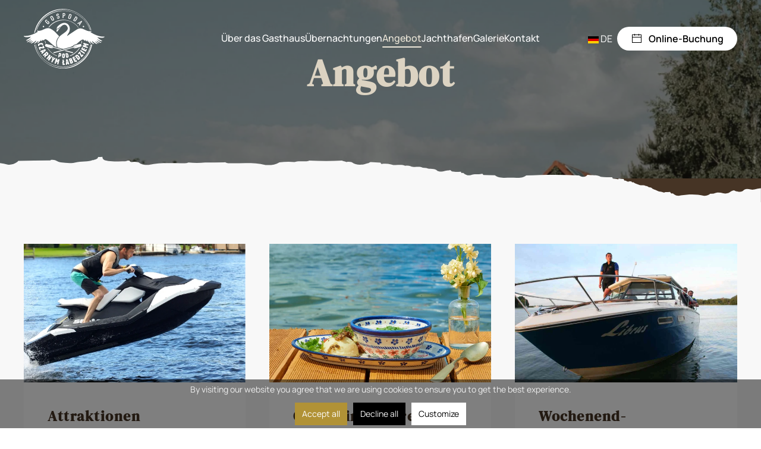

--- FILE ---
content_type: text/html; charset=utf-8
request_url: https://gospoda.pl/de/angebot.html
body_size: 12516
content:
<!DOCTYPE html>
<html lang="de-de" dir="ltr">
    <head>
        <meta name="viewport" content="width=device-width, initial-scale=1">
        <link rel="icon" href="/images/2024/ikona-96.png" sizes="any">
                <link rel="icon" href="/images/2024/ikona-svg.svg" type="image/svg+xml">
                <link rel="apple-touch-icon" href="/images/2024/ikona-180.png">
        <meta charset="utf-8">
	<meta name="description" content="Gospoda pod Czarnym Łabędziem - Mazury: regionalna restauracja na Maurach, wakacje na Mazurach, pensjonat na mazurach,  kosze świąteczne okolicznościowe, święta">
	<title>Angebot – Gospoda pod Czarnym Łabędziem w Rydzewie</title>
	<link href="/templates/yootheme/packages/builder/elements/map/assets/leaflet.css?ver=4.3.4" rel="preload" as="style" onload="this.onload=null;this.rel='stylesheet'">
<link href="/media/vendor/joomla-custom-elements/css/joomla-alert.min.css?0.2.0" rel="stylesheet" />
	<link href="/plugins/system/cookiesck/assets/front.css?ver=3.3.4" rel="stylesheet" />
	<link href="/media/com_jce/site/css/content.min.css?badb4208be409b1335b815dde676300e" rel="stylesheet" />
	<link href="/media/mod_languages/css/template.min.css?b34450db61204544e74c79f802353aca" rel="stylesheet" />
	<link href="/templates/yootheme_gospoda/css/theme.20.css?1709117137" rel="stylesheet" />
	<link href="/templates/yootheme_gospoda/css/custom.css?4.3.4" rel="stylesheet" />
	<style>
			#cookiesck {
				position:fixed;
				left:0;
				right: 0;
				bottom: 0;
				z-index: 1000000;
				min-height: 30px;
				color: #eeeeee;
				background: rgba(0,0,0,0.5);
				text-align: center;
				font-size: 14px;
				line-height: 14px;
			}
			#cookiesck_text {
				padding: 10px 0;
				display: inline-block;
			}
			#cookiesck_buttons {
				float: right;
			}
			.cookiesck_button,
			#cookiesck_accept,
			#cookiesck_decline,
			#cookiesck_settings,
			#cookiesck_readmore {
				float:left;
				padding:10px;
				margin: 5px;
				border-radius: 3px;
				text-decoration: none;
				cursor: pointer;
				transition: all 0.2s ease;
			}
			#cookiesck_readmore {
				float:right;
			}
			#cookiesck_accept {
				background: #1176a6;
				border: 2px solid #1176a6;
				color: #f5f5f5;
			}
			#cookiesck_accept:hover {
				background: transparent;
				border: 2px solid darkturquoise;
				color: darkturquoise;
			}
			#cookiesck_decline {
				background: #000;
				border: 2px solid #000;
				color: #f5f5f5;
			}
			#cookiesck_decline:hover {
				background: transparent;
				border: 2px solid #fff;
				color: #fff;
			}
			#cookiesck_settings {
				background: #fff;
				border: 2px solid #fff;
				color: #000;
			}
			#cookiesck_settings:hover {
				background: transparent;
				border: 2px solid #fff;
				color: #fff;
			}
			#cookiesck_options {
				display: none;
				width: 30px;
				height: 30px;
				border-radius: 15px;
				box-sizing: border-box;
				position: fixed;
				bottom: 0;
				left: 0;
				margin: 10px;
				border: 1px solid #ccc;
				cursor: pointer;
				background: #fff url(/plugins/system/cookiesck/assets/cookies-icon.svg) center center no-repeat;
				background-size: 80% auto;
				z-index: 1000000;
			}
			#cookiesck_options > .inner {
				display: none;
				width: max-content;
				margin-top: -40px;
				background: rgba(0,0,0,0.7);
				position: absolute;
				font-size: 14px;
				color: #fff;
				padding: 4px 7px;
				border-radius: 3px;
			}
			#cookiesck_options:hover > .inner {
				display: block;
			}
			#cookiesck > div {
				display: flex;
				justify-content: space-around;
				align-items: center;
				flex-direction: column;
			}
			
			
			.cookiesck-iframe-wrap-text {
				position: absolute;
				width: 100%;
				padding: 10px;
				color: #fff;
				top: 50%;
				transform: translate(0,-60%);
				text-align: center;
			}
			.cookiesck-iframe-wrap:hover .cookiesck-iframe-wrap-text {
				color: #333;
			}

		</style>
<script src="/media/vendor/jquery/js/jquery.min.js?3.7.1"></script>
	<script src="/media/legacy/js/jquery-noconflict.min.js?647005fc12b79b3ca2bb30c059899d5994e3e34d"></script>
	<script type="application/json" class="joomla-script-options new">{"joomla.jtext":{"ERROR":"Fehler","MESSAGE":"Nachricht","NOTICE":"Hinweis","WARNING":"Warnung","JCLOSE":"Schlie\u00dfen","JOK":"OK","JOPEN":"\u00d6ffnen"},"system.paths":{"root":"","rootFull":"https:\/\/gospoda.pl\/","base":"","baseFull":"https:\/\/gospoda.pl\/"},"csrf.token":"3ddef503f112e1a253058a7792b75582"}</script>
	<script src="/media/system/js/core.min.js?37ffe4186289eba9c5df81bea44080aff77b9684"></script>
	<script src="/media/vendor/webcomponentsjs/js/webcomponents-bundle.min.js?2.8.0" nomodule defer></script>
	<script src="/media/system/js/messages-es5.min.js?c29829fd2432533d05b15b771f86c6637708bd9d" nomodule defer></script>
	<script src="/media/system/js/joomla-hidden-mail-es5.min.js?b2c8377606bb898b64d21e2d06c6bb925371b9c3" nomodule defer></script>
	<script src="/media/system/js/joomla-hidden-mail.min.js?065992337609bf436e2fedbcbdc3de1406158b97" type="module"></script>
	<script src="/media/system/js/messages.min.js?7f7aa28ac8e8d42145850e8b45b3bc82ff9a6411" type="module"></script>
	<script src="/plugins/system/cookiesck/assets/front.js?ver=3.3.4"></script>
	<script src="/templates/yootheme/packages/theme-analytics/app/analytics.min.js?4.3.4" defer></script>
	<script src="/templates/yootheme/vendor/assets/uikit/dist/js/uikit.min.js?4.3.4"></script>
	<script src="/templates/yootheme/vendor/assets/uikit/dist/js/uikit-icons-kojiro.min.js?4.3.4"></script>
	<script src="/templates/yootheme/js/theme.js?4.3.4"></script>
	<script src="/templates/yootheme/vendor/assets/leaflet/leaflet/dist/leaflet.js?4.3.4" defer></script>
	<script src="/templates/yootheme/packages/builder/elements/map/app/map.min.js?4.3.4" defer></script>
	<script>
var COOKIESCK = {
	ALLOWED : ["cookiesck","cookiesckiframes","d2e5dc36b53792715228b87f6ec590c5"]
	, VALUE : 'no'
	, UNIQUE_KEY : '8ssu4m8nd468u9ek8kcpm3mt40'
	, LOG : '0'
	, LIST : '{|QQ|Niezbędne|QQ|:{|QQ|name|QQ|:|QQ|Niezbędne|QQ|,|QQ|desc|QQ|:|QQ|COOKIESCK_ESSENTIAL_DESC_1|QQ|,|QQ|platforms|QQ|:{}},|QQ|Analityczne|QQ|:{|QQ|name|QQ|:|QQ|Analityczne|QQ|,|QQ|desc|QQ|:|QQ|COOKIESCK_CATEGORY_ANALYTICS_DESC|QQ|,|QQ|platforms|QQ|:{|QQ|Google Analytics|QQ|:{|QQ|name|QQ|:|QQ|Google Analytics|QQ|,|QQ|desc|QQ|:|QQ||QQ|,|QQ|legal|QQ|:0,|QQ|cookies|QQ|:{|QQ|256c18e8-d881-11e9-8a34-2a2ae2dbcce4|QQ|:{|QQ|id|QQ|:|QQ|256c18e8-d881-11e9-8a34-2a2ae2dbcce4|QQ|,|QQ|key|QQ|:|QQ|_ga|QQ|,|QQ|desc|QQ|:|QQ|ID used to identify users|QQ|},|QQ|d7496a0e-7f4b-4e20-b288-9d5e4852fa79|QQ|:{|QQ|id|QQ|:|QQ|d7496a0e-7f4b-4e20-b288-9d5e4852fa79|QQ|,|QQ|key|QQ|:|QQ|_ga_|QQ|,|QQ|desc|QQ|:|QQ|ID used to identify users|QQ|}}}}}}'
	, LIFETIME : '365'
	, DEBUG : '0'
	, TEXT : {
		INFO : 'By visiting our website you agree that we are using cookies to ensure you to get the best experience.'
		, ACCEPT_ALL : 'Accept all'
		, ACCEPT_ALL : 'Accept all'
		, DECLINE_ALL : 'Decline all'
		, SETTINGS : 'Customize'
		, OPTIONS : 'Cookies options'
		, CONFIRM_IFRAMES : 'Please confirm that you want to enable the iframes'
	}
};

if( document.readyState !== "loading" ) {
new Cookiesck({lifetime: "365", layout: "layout1", reload: "0"}); 
} else {
	document.addEventListener("DOMContentLoaded", function () {
		new Cookiesck({lifetime: "365", layout: "layout1", reload: "0"}); 
	});
}</script>
	<script>document.addEventListener('DOMContentLoaded', function() {
            Array.prototype.slice.call(document.querySelectorAll('a span[id^="cloak"]')).forEach(function(span) {
                span.innerText = span.textContent;
            });
        });</script>
	<link rel="canonical" href="https://gospoda.pl/de/angebot.html" />
	<script>window.yootheme ||= {}; var $theme = yootheme.theme = {"i18n":{"close":{"label":"Close"},"totop":{"label":"Back to top"},"marker":{"label":"Open"},"navbarToggleIcon":{"label":"Open menu"},"paginationPrevious":{"label":"Previous page"},"paginationNext":{"label":"Next page"},"searchIcon":{"toggle":"Open Search","submit":"Submit Search"},"slider":{"next":"Next slide","previous":"Previous slide","slideX":"Slide %s","slideLabel":"%s of %s"},"slideshow":{"next":"Next slide","previous":"Previous slide","slideX":"Slide %s","slideLabel":"%s of %s"},"lightboxPanel":{"next":"Next slide","previous":"Previous slide","slideLabel":"%s of %s","close":"Close"}},"google_analytics":"G-8G6010ZQ0H","google_analytics_anonymize":""};</script>

    </head>
    <body class=" oferta">

        <div class="uk-hidden-visually uk-notification uk-notification-top-left uk-width-auto">
            <div class="uk-notification-message">
                <a href="#tm-main">Skip to main content</a>
            </div>
        </div>

        
        
        <div class="tm-page">

                        


<header class="tm-header-mobile uk-hidden@m tm-header-overlay" uk-header uk-inverse="target: .uk-navbar-container; sel-active: .uk-navbar-transparent">


        <div uk-sticky cls-active="uk-navbar-sticky" sel-target=".uk-navbar-container" cls-inactive="uk-navbar-transparent" animation="uk-animation-slide-top" tm-section-start>
    
        <div class="uk-navbar-container">

            <div class="uk-container uk-container-expand">
                <nav class="uk-navbar" uk-navbar="{&quot;align&quot;:&quot;left&quot;,&quot;container&quot;:&quot;.tm-header-mobile &gt; [uk-sticky]&quot;,&quot;boundary&quot;:&quot;.tm-header-mobile .uk-navbar-container&quot;}">

                                        <div class="uk-navbar-left">

                                                    <a href="https://gospoda.pl/de/" aria-label="Zurück zur Startseite" class="uk-logo uk-navbar-item">
    <img alt="Gospoda pod Czarnym Łabędziem " loading="eager" width="109" height="80" src="/images/2024/svg/logo-black-gospoda.svg"><img class="uk-logo-inverse" alt="Gospoda pod Czarnym Łabędziem " loading="eager" width="109" height="80" src="/images/2024/svg/logo-white-gospoda.svg"></a>
                        
                        
                    </div>
                    
                    
                                        <div class="uk-navbar-right">

                                                    
                        
                        
<div class="uk-navbar-item" id="module-180">

    
    
<div class="uk-panel mod-languages">

    
    
        <div class="uk-inline">

                                                                        <a tabindex="0">
                                            <img src="/media/mod_languages/images/de.gif" alt="">                                        DE                </a>
                                                        
            <div uk-dropdown="mode: click">
                <ul class="uk-nav uk-dropdown-nav">
                                                                    <li >
                            <a href="/pl/">
                                                                    <img src="/media/mod_languages/images/pl.gif" alt="">                                                                PL                            </a>
                        </li>
                                                                                                                                        <li >
                            <a href="/en/">
                                                                    <img src="/media/mod_languages/images/en.gif" alt="">                                                                EN                            </a>
                        </li>
                                                            </ul>
            </div>

        </div>

    
    
</div>

</div>
<a uk-toggle href="#tm-dialog-mobile" class="uk-navbar-toggle">

        
        <div uk-navbar-toggle-icon></div>

        
    </a>

                    </div>
                    
                </nav>
            </div>

        </div>

        </div>
    



        <div id="tm-dialog-mobile" uk-offcanvas="container: true; overlay: true" mode="slide" flip>
        <div class="uk-offcanvas-bar uk-flex uk-flex-column">

                        <button class="uk-offcanvas-close uk-close-large" type="button" uk-close uk-toggle="cls: uk-close-large; mode: media; media: @s"></button>
            
                        <div class="uk-margin-auto-bottom">
                
<div class="uk-grid uk-child-width-1-1" uk-grid>    <div>
<div class="uk-panel" id="module-tm-4">

    
    <a href="https://gospoda.pl/de/" aria-label="Zurück zur Startseite" class="uk-logo">
    <img alt="Gospoda pod Czarnym Łabędziem " loading="eager" width="136" height="100" src="/images/2024/svg/logo-white-gospoda.svg"></a>
</div>
</div>    <div>
<div class="uk-panel _menu" id="module-179">

    
    
<ul class="uk-nav uk-nav-default">
    
	<li class="item-185"><a href="/de/ueber-das-gasthaus.html"> Über das Gasthaus</a></li>
	<li class="item-188"><a href="/de/uebernachtungen.html"> Übernachtungen</a></li>
	<li class="item-191 uk-active"><a href="/de/angebot.html"> Angebot</a></li>
	<li class="item-192"><a href="/de/jachthafen.html"> Jachthafen</a></li>
	<li class="item-194"><a href="/de/galeriede.html"> Galerie</a></li>
	<li class="item-196"><a href="/de/kontakt/kontaktdaten.html"> Kontakt</a></li></ul>

</div>
</div></div>
            </div>
            
            
        </div>
    </div>
    
    
    

</header>




<header class="tm-header uk-visible@m tm-header-overlay" uk-header uk-inverse="target: .uk-navbar-container, .tm-headerbar; sel-active: .uk-navbar-transparent, .tm-headerbar">



        <div uk-sticky media="@m" cls-active="uk-navbar-sticky" sel-target=".uk-navbar-container" cls-inactive="uk-navbar-transparent" animation="uk-animation-slide-top" tm-section-start>
    
        <div class="uk-navbar-container">

            <div class="uk-container uk-container-expand">
                <nav class="uk-navbar" uk-navbar="{&quot;align&quot;:&quot;left&quot;,&quot;container&quot;:&quot;.tm-header &gt; [uk-sticky]&quot;,&quot;boundary&quot;:&quot;.tm-header .uk-navbar-container&quot;}">

                                        <div class="uk-navbar-left">

                                                    <a href="https://gospoda.pl/de/" aria-label="Zurück zur Startseite" class="uk-logo uk-navbar-item">
    <img alt="Gospoda pod Czarnym Łabędziem " loading="eager" width="136" height="100" src="/images/2024/svg/logo-black-gospoda.svg"><img class="uk-logo-inverse" alt="Gospoda pod Czarnym Łabędziem " loading="eager" width="136" height="100" src="/images/2024/svg/logo-white-gospoda.svg"></a>
                        
                        
                        
                    </div>
                    
                                        <div class="uk-navbar-center">

                        
                                                    
<ul class="uk-navbar-nav" id="module-120">
    
	<li class="item-185"><a href="/de/ueber-das-gasthaus.html"> Über das Gasthaus</a></li>
	<li class="item-188"><a href="/de/uebernachtungen.html"> Übernachtungen</a></li>
	<li class="item-191 uk-active"><a href="/de/angebot.html"> Angebot</a></li>
	<li class="item-192"><a href="/de/jachthafen.html"> Jachthafen</a></li>
	<li class="item-194"><a href="/de/galeriede.html"> Galerie</a></li>
	<li class="item-196"><a href="/de/kontakt/kontaktdaten.html"> Kontakt</a></li></ul>

                        
                    </div>
                    
                                        <div class="uk-navbar-right">

                        
                                                    
<div class="uk-navbar-item" id="module-114">

    
    
<div class="uk-panel mod-languages">

    
    
        <div class="uk-inline">

                                                                        <a tabindex="0">
                                            <img src="/media/mod_languages/images/de.gif" alt="">                                        DE                </a>
                                                        
            <div uk-dropdown="mode: click">
                <ul class="uk-nav uk-dropdown-nav">
                                                                    <li >
                            <a href="/pl/">
                                                                    <img src="/media/mod_languages/images/pl.gif" alt="">                                                                PL                            </a>
                        </li>
                                                                                                                                        <li >
                            <a href="/en/">
                                                                    <img src="/media/mod_languages/images/en.gif" alt="">                                                                EN                            </a>
                        </li>
                                                            </ul>
            </div>

        </div>

    
    
</div>

</div>

<div class="uk-navbar-item" id="module-170">

    
    
<div class="uk-grid tm-grid-expand uk-child-width-1-1 uk-grid-margin">
<div class="uk-width-1-1">
    
        
            
            
            
                
                    
<div class="uk-margin" onClick="Booking.Open()">
    
    
        
        
<a class="el-content uk-button uk-button-secondary uk-flex-inline uk-flex-center uk-flex-middle" href="#" uk-scroll>
        <span class="uk-margin-small-right" uk-icon="calendar"></span>    
        Online-Buchung    
    
</a>

        
    
    
</div>

                
            
        
    
</div></div>
</div>

                        
                    </div>
                    
                </nav>
            </div>

        </div>

        </div>
    






        <div id="tm-dialog" uk-offcanvas="container: true" mode="slide" flip>
        <div class="uk-offcanvas-bar uk-flex uk-flex-column">

            <button class="uk-offcanvas-close uk-close-large" type="button" uk-close uk-toggle="cls: uk-close-large; mode: media; media: @s"></button>

                        <div class="uk-margin-auto-bottom tm-height-expand">
                
<div class="uk-panel" id="module-tm-3">

    
    <a href="https://gospoda.pl/de/" aria-label="Zurück zur Startseite" class="uk-logo">
    <img alt="Gospoda pod Czarnym Łabędziem " loading="eager" width="136" height="100" src="/images/2024/svg/logo-white-gospoda.svg"></a>
</div>

            </div>
            
            
        </div>
    </div>
    
    
    


</header>

            
            

            <main id="tm-main" >

                
                <div id="system-message-container" aria-live="polite"></div>

                <!-- Builder #template-rAefsk5t -->
<div class="hero-title-fix uk-position-relative uk-section-primary fs-section uk-section uk-section-xlarge uk-padding-remove-top uk-padding-remove-bottom" tm-header-transparent-noplaceholder>






<div class="uk-grid tm-grid-expand uk-child-width-1-1 uk-grid-margin">
<div class="uk-width-1-1">
    
        
            
            
            
                
                    
<div uk-slideshow="ratio: 16:8; minHeight: 300; maxHeight: 600; animation: fade; autoplay: 1; pauseOnHover: false; ; autoplayInterval: 5000;" class="uk-margin">
    <div class="uk-position-relative">
        
            <ul class="uk-slideshow-items">                
                    <li class="el-item">


        <div class="uk-position-cover uk-animation-kenburns uk-animation-reverse uk-transform-origin-bottom-center" style="-webkit-animation-duration: 40s; animation-duration: 40s;">    
        <picture>
<source type="image/webp" srcset="/templates/yootheme/cache/e0/gospoda-1-23-e0aaa3c9.webp 768w, /templates/yootheme/cache/20/gospoda-1-23-20adf6ee.webp 1024w, /templates/yootheme/cache/7a/gospoda-1-23-7a4e69bd.webp 1366w, /templates/yootheme/cache/02/gospoda-1-23-02e0d3ff.webp 1600w" sizes="(max-aspect-ratio: 1600/1066) 150vh">
<img src="/templates/yootheme/cache/4f/gospoda-1-23-4fab7241.jpeg" width="1600" height="1066" class="el-image" alt loading="lazy" uk-cover>
</picture>        
        </div>    

<div class="uk-position-cover" style="background-color:rgba(25, 19, 14, 0.51)"></div>


</li>
                
                    <li class="el-item">


        <div class="uk-position-cover uk-animation-kenburns uk-animation-reverse uk-transform-origin-bottom-center" style="-webkit-animation-duration: 40s; animation-duration: 40s;">    
        <picture>
<source type="image/webp" srcset="/templates/yootheme/cache/fd/gospoda-2-23-fda667a3.webp 768w, /templates/yootheme/cache/3f/gospoda-2-23-3ff37015.webp 1024w, /templates/yootheme/cache/65/gospoda-2-23-6510ef46.webp 1366w, /templates/yootheme/cache/99/gospoda-2-23-9907789f.webp 1600w" sizes="(max-aspect-ratio: 1600/1066) 150vh">
<img src="/templates/yootheme/cache/8c/gospoda-2-23-8cc31c9b.jpeg" width="1600" height="1066" class="el-image" alt loading="lazy" uk-cover>
</picture>        
        </div>    

<div class="uk-position-cover" style="background-color:rgba(25, 19, 14, 0.51)"></div>


</li>
                
                    <li class="el-item">


        <div class="uk-position-cover uk-animation-kenburns uk-animation-reverse uk-transform-origin-bottom-center" style="-webkit-animation-duration: 40s; animation-duration: 40s;">    
        <picture>
<source type="image/webp" srcset="/templates/yootheme/cache/37/gospoda-3-23-3775e92c.webp 768w, /templates/yootheme/cache/df/gospoda-3-23-df31dc5c.webp 1024w, /templates/yootheme/cache/85/gospoda-3-23-85d2430f.webp 1366w, /templates/yootheme/cache/98/gospoda-3-23-98a2d129.webp 1600w" sizes="(max-aspect-ratio: 1600/1067) 150vh">
<img src="/templates/yootheme/cache/0c/gospoda-3-23-0c330b84.jpeg" width="1600" height="1067" class="el-image" alt loading="lazy" uk-cover>
</picture>        
        </div>    

<div class="uk-position-cover" style="background-color:rgba(25, 19, 14, 0.51)"></div>


</li>
                            </ul>
        
        
        
    </div>
    
</div>
                
            
        
    
</div></div><div class="uk-grid-margin uk-container"><div class="uk-grid tm-grid-expand uk-child-width-1-1">
<div class="uk-grid-item-match uk-light uk-width-1-1">
    
        
            
            
                        <div class="uk-panel uk-width-1-1">            
                
                    
<h1 class="uk-heading-large uk-text-success uk-margin-remove uk-position-absolute uk-width-1-1 uk-text-center" style="top: -35vh; z-index: 3;">        Angebot    </h1>
                
                        </div>            
        
    
</div></div></div>




    

    <div class="fs-shape-divider ink-4 uk-position-absolute uk-width-1-1 uk-overflow-hidden" style="left:0; right:0; bottom:-1px; transform: rotate(180deg);">    <svg xmlns="http://www.w3.org/2000/svg" preserveAspectRatio="none" viewBox="0 0 1200 120" fill="#F8F8F8" aria-hidden="true" class="uk-position-relative uk-display-block" style="max-width: 100%; width: 100%; height: 120px;">
        
        
<path d="M1200-296V66.8c-4.1-0.4-8.1-1.2-12-2.5c-5.3-0.7-10.8,0.7-15,4.1h0.2c-0.8,0.6-1.5,1.3-1.9,2.2c-16.9,0.2-33.8,0.5-50.8,0.7c-0.3,0.3-0.6,0.6-0.7,1h-2.1c-2.6,0.2-5.3-0.5-7.4-2c-0.6-0.3-1.3-0.7-1.9-1c-1.3-0.6-2.7-1.1-4.2-1.4c-6.5-1-13.1-1.3-19.7-0.9c-9.3,3-19.3,1.8-28.8,4.1c-0.5,0.7-1.4,0.9-2.2,0.5c-2.3,1.1-5.1,0.9-7,2.8l0,0c-0.7,0.7-1.1,1.5-1.2,2.5c-2.4,0.1-4.7,0.3-7,0.4c0-0.2,0.1-0.4,0.2-0.6c-0.1-1.5-0.7-2.9-1.8-4c-1.3-0.9-2.7-1.5-4.3-1.8c-9.9-2.5-20-0.6-29.9-1.2c-1.3,0.5-2.7,0.8-3.9,1.3c-1.1,0-2.1-0.1-3.2-0.2c-0.2-1.3-1.3-2.2-2.6-2.3c-3.8,1-7.5,0.5-11.3-0.4c-4.7-4.1-10.2-4.7-16.1-4.4c-18.6,4.6-37.6,2.5-56.4,2.9c-2.2,0-4.3,0.4-6.3,1.2c-8.7-1-17.5-1-26.2,0c-10.3,0-20.5,0.2-30.8,0.3v0.3c-1.7-0.9-3.5-1.5-5.3-1.8c-19.7-0.6-39.6,2-59.1-3c-7.6-0.5-15.2,0-21.9,4.5c-7.9,0.8-15.8,1.5-23.7,0.3c-7.3,3-15.3-0.1-22.7,2.1c0,0.2-0.1,0.3-0.2,0.5c-17.3-1-34.7-1.1-52-0.1c-2.1-1.5-5-1-7.1-2.4c-2.8,0.7-5.7,0.6-8.4-0.3c-5-4.4-11-4.4-17.2-4c-3.3,0.2-6,2.1-9.2,2.5c-1,0.7-2.1,1.2-3.2,1.7c-5.3-0.3-10.5-0.5-15.9-0.8c0-1-0.7-1.9-1.6-2.3c-5,0.6-10,0.4-14.9-0.7c-7.1-2.9-15.1,0.9-22.2-2.4c-2.9,0.7-5.9,0.5-8.6-0.6c-6-3-13.1,0.7-19.1-2.6c-1.9-0.1-3.7-0.3-5.6-0.4c-5.5-2.8-12.9,0.5-17.8-5c-2.2-0.8-4.6-1.2-6.9-1.2c-3.8,0.4-7.3,2.2-11.2,2c-0.6,0-1.2,0.3-1.6,0.8c-1-0.8-1.9-1.6-2.9-2.5l-5.9-0.6c-2.9,0-5.7,0.1-8.5,0.2c0.3-1-0.4-2.1-1.4-2.3c-0.1,0-0.1,0-0.2,0c-0.7,0.3-1.5,0.3-2.2-0.1c-1.7-1.8-4-3.1-6.4-3.6c-1.7-0.2-3.3-0.1-5,0.2c-6,3-12.6,0.4-18.6,2.5v-0.4c-0.6-0.6-1.1-1.2-1.7-1.8c-6-0.2-11.9-0.3-17.9-0.5c-4.5-3.8-9.9-4.2-15.4-4.2c-6.2,0.3-12.4,0.3-18.6,0c-5.5,0-10.8,0.3-15.4,4c-14.7,0.3-29.2,0.9-43.9,0.9c-13.1,0-26.3-0.6-39.4-0.9c-2.6-2.1-6-2.9-9.3-2.1c-1.6,0.5-2.9,1.5-3.9,2.9l0,0c-6.9-1.3-14.5,0.7-21-3.2c-3-0.3-6.1-0.5-9-0.8c-3,0-5.9,0.1-8.9,0.2l-1.2-2.4c-2.9-0.4-5.8-0.7-8.7-1.1c-0.1,0.4-0.3,0.7-0.4,1.1c-2.7-0.3-5.3-0.5-7.9-0.8l-1.1-2.6c-0.9,0.2-1.8,0-2.6-0.4c-0.9-0.8-2.1-1.2-3.3-1.3c-0.8,0-1.6,0.2-2.2,0.7h-0.1c-0.8-0.4-1.7-0.4-2.6-0.1c-0.4-0.9-1.1-1.6-2.1-1.9c-0.7,0.3-1.6,0.2-2.2-0.3c-0.8-0.8-1.8-1.4-2.9-1.8c-2.1-0.9-4.3-1.5-6.4-2.4c-1.1-0.3-2.2-0.4-3.4-0.4c-2.3,0.1-4.6-0.3-6.6-1.3c-0.8,0.2-1.6,0-2.3-0.5c-1.7-1.8-4.5-1.1-6.4-2.6c-0.7-0.9-1.6-1.6-2.7-2c-2-1-4.2-1.6-6.1-2.8c-1-0.5-2.1-0.9-3.1-1.3c-2.2-0.5-4.5-0.6-6.5-1.5c-1.1-0.4-2.3-0.2-3.1,0.6c-2.6,0-5.1,0.1-7.6,0.2c-0.3-1.2-1.2-2.2-2.4-2.6c-0.7,0.3-1.6,0.3-2.3-0.1c-1.8-1.9-4.3-3.2-6.9-3.6c-1.8-0.1-3.5,0-5.3,0.5c-12.2,2.2-24.4,2.5-36.5-0.6c-3.6-0.3-7.2,1-9.9,3.5c-1.9,0-3.7,0.2-5.6,0.3C69.8,18,64.8,17.7,59.6,16c-3-0.8-6.1-0.5-8.9,0.7c-2.3,1.8-4.5,3.8-7.5,4.1c-0.2,0-0.4,0.2-0.6,0.2c-2.3-1.5-5-2-7.5-2.5c-2.3-0.1-4.6,0.5-6.6,1.6c-3.3,4.2-7.5,3.6-11.9,2.3c-2.1-0.4-4.3-0.4-6.4,0.1c-3.3,1-6.7,1.7-10.1,2.1V-296H1200z"/>

    
    </svg>    </div>
</div>
<div class="uk-section-muted fs-section uk-section uk-section-">





    <div class="uk-container uk-container-large">
<div class="uk-grid tm-grid-expand uk-child-width-1-1 uk-grid-margin">
<div class="uk-width-1-1">
    
        
            
            
            
                
                    
<div class="uk-margin">
    <div class="uk-grid uk-child-width-1-1 uk-child-width-1-3@m uk-grid-match" uk-grid>        <div>
<div class="el-item uk-grid-item-match">
        <a class="uk-panel uk-tile-default uk-tile-hover uk-margin-remove-first-child uk-transition-toggle uk-link-toggle uk-display-block" href="/de/angebot/attraktionen.html">    
    
                <div><div class="uk-inline-clip"><picture>
<source type="image/webp" srcset="/templates/yootheme/cache/fb/gospoda_mazury_rydzewo_dla_firm_6a-fb370a02.webp 768w, /templates/yootheme/cache/6c/gospoda_mazury_rydzewo_dla_firm_6a-6cc4822a.webp 800w" sizes="(min-width: 800px) 800px">
<img src="/templates/yootheme/cache/9d/gospoda_mazury_rydzewo_dla_firm_6a-9d8870e4.jpeg" width="800" height="500" class="el-image uk-transition-scale-up uk-transition-opaque" alt loading="lazy">
</picture></div></div>        
                    <div class="uk-padding uk-margin-remove-first-child">

        
                <h3 class="el-title uk-card-title uk-margin-top uk-margin-remove-bottom">                        Attraktionen                    </h3>        
        
    
        
        
        
        
                <div class="uk-margin-top"><div class="el-link uk-button uk-button-primary">Czytaj więcej</div></div>        
</div>        
        
    
        </a>    
</div></div>
        <div>
<div class="el-item uk-grid-item-match">
        <a class="uk-panel uk-tile-default uk-tile-hover uk-margin-remove-first-child uk-transition-toggle uk-link-toggle uk-display-block" href="/de/angebot/ostern-in-masuren.html">    
    
                <div><div class="uk-inline-clip"><picture>
<source type="image/webp" srcset="/templates/yootheme/cache/9f/swieta-9f10d07f.webp 768w, /templates/yootheme/cache/08/swieta-08e35857.webp 800w, /templates/yootheme/cache/26/swieta-26449be2.webp 1024w, /templates/yootheme/cache/3f/swieta-3f34c70e.webp 1252w, /templates/yootheme/cache/d0/swieta-d06671ef.webp 1253w" sizes="(min-width: 800px) 800px">
<img src="/templates/yootheme/cache/89/swieta-8942a3bb.jpeg" width="800" height="500" class="el-image uk-transition-scale-up uk-transition-opaque" alt loading="lazy">
</picture></div></div>        
                    <div class="uk-padding uk-margin-remove-first-child">

        
                <h3 class="el-title uk-card-title uk-margin-top uk-margin-remove-bottom">                        Ostern in Masuren                    </h3>        
        
    
        
        
        
        
                <div class="uk-margin-top"><div class="el-link uk-button uk-button-primary">Czytaj więcej</div></div>        
</div>        
        
    
        </a>    
</div></div>
        <div>
<div class="el-item uk-grid-item-match">
        <a class="uk-panel uk-tile-default uk-tile-hover uk-margin-remove-first-child uk-transition-toggle uk-link-toggle uk-display-block" href="/de/angebot/wochenend-angelausfluege.html">    
    
                <div><div class="uk-inline-clip"><picture>
<source type="image/webp" srcset="/templates/yootheme/cache/88/IMG_6190-88835782.webp 768w, /templates/yootheme/cache/1f/IMG_6190-1f70dfaa.webp 800w, /templates/yootheme/cache/1c/IMG_6190-1c5d42e9.webp 1024w" sizes="(min-width: 800px) 800px">
<img src="/templates/yootheme/cache/06/IMG_6190-0637f455.jpeg" width="800" height="500" class="el-image uk-transition-scale-up uk-transition-opaque" alt loading="lazy">
</picture></div></div>        
                    <div class="uk-padding uk-margin-remove-first-child">

        
                <h3 class="el-title uk-card-title uk-margin-top uk-margin-remove-bottom">                        Wochenend-Angelausflüge                    </h3>        
        
    
        
        
        
        
                <div class="uk-margin-top"><div class="el-link uk-button uk-button-primary">Czytaj więcej</div></div>        
</div>        
        
    
        </a>    
</div></div>
        </div>
</div>
                
            
        
    
</div></div>
    </div>




</div>

                
            </main>

            

                        <footer>
                <!-- Builder #footer -->
<div class="uk-position-relative uk-section-secondary uk-position-relative">
    <div data-src="/images/2024/bg/DJI_0784.jpg" data-sources="[{&quot;type&quot;:&quot;image\/webp&quot;,&quot;srcset&quot;:&quot;\/templates\/yootheme\/cache\/63\/DJI_0784-63f3b9ca.webp 1600w&quot;,&quot;sizes&quot;:&quot;(max-aspect-ratio: 1600\/1067) 150vh&quot;}]" uk-img class="uk-background-norepeat uk-background-cover uk-background-center-center fs-section uk-section uk-section-">

    <div class="uk-position-cover" style="background-image: linear-gradient(0deg, rgba(30,23,17,1) 12%, rgba(30,23,17,0.8085434857536764) 48%, rgba(30,23,17,0.9598039899553571) 100%);; background-clip: padding-box;"></div>


    <div class="uk-container uk-container-large uk-position-relative uk-position-z-index uk-position-relative">
<div class="uk-grid tm-grid-expand uk-child-width-1-1 uk-grid-margin">
<div class="uk-width-1-1">
    
        
            
            
            
                
                    
<div class="uk-margin uk-text-center">
        <img src="/images/2024/svg/logo-white-gospoda.svg" width="164" height="120" class="el-image" alt loading="lazy">    
    
</div>
<h3 class="uk-heading-medium uk-text-center">        Gospoda pod Czarnym Łabędziem    </h3>
                
            
        
    
</div></div><div class="uk-grid tm-grid-expand uk-grid-margin" uk-grid>
<div class="uk-width-1-3@m">
    
        
            
            
            
                
                    
<h4 class="uk-h4 uk-text-success uk-text-center">        Regionales Restaurant in Masuren    </h4>
                
            
        
    
</div>
<div class="uk-width-1-3@m">
    
        
            
            
            
                
                    
<h4 class="uk-h4 uk-text-success uk-text-center">        Zimmer und Pension in Masuren    </h4>
                
            
        
    
</div>
<div class="uk-width-1-3@m">
    
        
            
            
            
                
                    
<h4 class="uk-h4 uk-text-success uk-text-center">        Jachthafen     </h4>
                
            
        
    
</div></div><div class="uk-grid tm-grid-expand uk-child-width-1-1 uk-margin-large">
<div class="uk-width-1-1">
    
        
            
            
            
                
                    
<div class="uk-position-relative uk-position-z-index uk-dark uk-margin" style="height: 400px;" uk-map>    <script type="application/json">{"markers":[{"lat":53.965666049999996,"lng":21.760473036588742,"title":"Gospoda pod Czarnym \u0141ab\u0119dziem ","show_popup":true}],"type":"roadmap","zoom":"10","controls":true,"poi":false,"zooming":false,"dragging":false,"min_zoom":0,"max_zoom":18,"center":{"lat":53.965666049999996,"lng":21.760473036588742},"lazyload":true,"icon":"\/templates\/yootheme\/cache\/28\/mapa-brown-28252a7b.png","iconSize":[30,42],"iconAnchor":[15,42],"library":"leaflet","baseUrl":"\/templates\/yootheme\/vendor\/assets\/leaflet\/leaflet\/dist"}</script>                    <template>
            
<div class="el-item uk-text-default uk-font-default uk-text-center uk-margin-remove-first-child">
    
    



<div class="el-content uk-panel uk-text-small uk-margin-top">Rydzewo ul.&nbsp;Mazurska&nbsp;98, <br>11-513 Miłki</div>

<div class="uk-margin-top"><a href="https://www.google.com/maps/dir//Gospoda+pod+Czarnym+%C5%81ab%C4%99dziem,+Mazurska+98,+11-513+Rydzewo/@53.9656769,21.7578508,17z/data=!4m9!4m8!1m0!1m5!1m1!1s0x46e189969c7d85ed:0x5443d2fa443d50aa!2m2!1d21.7604257!2d53.9656769!3e0?entry=ttu" target="_blank" class="el-link uk-button uk-button-primary">Jak dojechać</a></div>
</div>        </template>
            </div>
                
            
        
    
</div></div><div class="uk-grid tm-grid-expand uk-grid-margin" uk-grid>
<div class="uk-width-1-3@m">
    
        
            
            
            
                
                    
<div class="uk-margin">
    <div class="uk-grid uk-child-width-1-1 uk-grid-row-small uk-grid-match" uk-grid>        <div>
<div class="el-item uk-panel uk-margin-remove-first-child">
    
    
        <div class="uk-child-width-expand uk-grid-column-small" uk-grid>            <div class="uk-width-auto"><span class="el-image uk-text-success" uk-icon="icon: location; width: 22; height: 22;"></span></div>            <div class="uk-margin-remove-first-child">
                                    

        
        
        
    
        
        
                <div class="el-content uk-panel uk-margin-top"><p>Rydzewo, ul. Mazurska 98,<br />11-513 Miłki</p></div>        
        
        
                
            </div>        </div>

    
    
</div></div>
        <div>
<div class="el-item uk-panel uk-margin-remove-first-child">
    
    
        <div class="uk-child-width-expand uk-grid-column-small" uk-grid>            <div class="uk-width-auto"><span class="el-image uk-text-success" uk-icon="icon: phone; width: 22; height: 22;"></span></div>            <div class="uk-margin-remove-first-child">
                                    

        
        
        
    
        
        
                <div class="el-content uk-panel uk-margin-top"><p><a href="tel:+48874211252">87 421-12-52</a></p></div>        
        
        
                
            </div>        </div>

    
    
</div></div>
        <div>
<div class="el-item uk-panel uk-margin-remove-first-child">
    
    
        <div class="uk-child-width-expand uk-grid-column-small" uk-grid>            <div class="uk-width-auto"><span class="el-image uk-text-success" uk-icon="icon: mail; width: 22; height: 22;"></span></div>            <div class="uk-margin-remove-first-child">
                                    

        
        
        
    
        
        
                <div class="el-content uk-panel uk-margin-top"><p><joomla-hidden-mail  is-link="1" is-email="1" first="Yml1cm8=" last="Z29zcG9kYS5wbA==" text="Yml1cm9AZ29zcG9kYS5wbA==" base="" >Diese E-Mail-Adresse ist vor Spambots geschützt! Zur Anzeige muss JavaScript eingeschaltet sein.</joomla-hidden-mail></p></div>        
        
        
                
            </div>        </div>

    
    
</div></div>
        </div>
</div>
                
            
        
    
</div>
<div class="uk-width-1-3@m">
    
        
            
            
            
                
                    
<div>
        <div class="uk-child-width-expand" uk-grid>    
    
                <div>
        
        <ul class="uk-margin-remove-bottom uk-nav uk-nav-default">                                <li class="el-item ">
<a class="uk-flex- el-link" href="/de/ueber-das-gasthaus.html">
    
        
                    Über das Gasthaus        
    
</a></li>
                                            <li class="el-item ">
<a class="uk-flex- el-link" href="/de/uebernachtungen.html">
    
        
                    Übernachtungen        
    
</a></li>
                                            <li class="el-item ">
<a class="uk-flex- el-link" href="/de/angebot.html">
    
        
                    Angebot        
    
</a></li>
                            </ul>
                </div>
        
    
                <div>
        
        <ul class="uk-margin-remove-bottom uk-nav uk-nav-default">                                <li class="el-item ">
<a class="uk-flex- el-link" href="/de/jachthafen.html">
    
        
                    Jachthafen        
    
</a></li>
                                            <li class="el-item ">
<a class="uk-flex- el-link" href="/de/galeriede.html">
    
        
                    Galerie        
    
</a></li>
                                            <li class="el-item ">
<a class="uk-flex- el-link" href="/de/kontakt/kontaktdaten.html">
    
        
                    Kontakt        
    
</a></li>
                            </ul>
                </div>
        
    
        </div>    
</div>
                
            
        
    
</div>
<div class="uk-width-1-3@m">
    
        
            
            
            
                
                    
<h4 class="uk-text-center">        begleiten Sie uns    </h4>
<div class="uk-margin uk-text-center" uk-scrollspy="target: [uk-scrollspy-class];">    <div class="uk-child-width-auto uk-grid-small uk-flex-inline" uk-grid>
            <div>
<a class="el-link uk-icon-button" href="https://www.facebook.com/GospodaRydzewo/" target="_blank" rel="noreferrer"><span uk-icon="icon: facebook;"></span></a></div>
            <div>
<a class="el-link uk-icon-button" href="https://www.youtube.com/user/rydzewo1/videos" target="_blank" rel="noreferrer"><span uk-icon="icon: youtube;"></span></a></div>
    
    </div></div><div class="uk-panel uk-margin"><div class="uk-grid tm-grid-expand uk-child-width-1-1 uk-grid-margin">
<div class="uk-width-1-1">
    
        
            
            
            
                
                    
<div class="uk-margin uk-text-center" uk-scrollspy="target: [uk-scrollspy-class];">
        <img src="/images/2024/svg/bookingcom.svg" width="100" height="17" class="el-image uk-text-muted" alt loading="lazy" uk-svg>    
    
</div>
<div class="uk-margin uk-text-center" uk-scrollspy="target: [uk-scrollspy-class];">
        <img src="/images/2024/svg/tripadvisor.svg" width="100" height="21" class="el-image uk-text-muted" alt loading="lazy" uk-svg>    
    
</div>
                
            
        
    
</div></div></div>
                
            
        
    
</div></div><div class="uk-grid tm-grid-expand uk-child-width-1-1 uk-grid-margin">
<div class="uk-width-1-1">
    
        
            
            
            
                
                    
<div class="uk-margin uk-text-center">
        <picture>
<source type="image/webp" srcset="/templates/yootheme/cache/ff/plansza_informacyjna_PFR_poziom-ffe0f920.webp 600w, /templates/yootheme/cache/b2/plansza_informacyjna_PFR_poziom-b2bde61a.webp 768w, /templates/yootheme/cache/75/plansza_informacyjna_PFR_poziom-75953053.webp 1024w, /templates/yootheme/cache/fb/plansza_informacyjna_PFR_poziom-fbcf6c7c.webp 1200w" sizes="(min-width: 600px) 600px">
<img src="/templates/yootheme/cache/bd/plansza_informacyjna_PFR_poziom-bd583182.jpeg" width="600" height="87" class="el-image" alt loading="lazy">
</picture>    
    
</div>
                
            
        
    
</div></div><div class="uk-grid tm-grid-expand uk-child-width-1-1 uk-grid-margin">
<div class="uk-width-1-1">
    
        
            
            
            
                
                    <div class="uk-panel uk-text-small uk-text-secondary uk-margin uk-text-center">© 2024 Gospoda pod Czarnym Łabędziem |  Wszystkie prawa zastrzeżone</div>
                
            
        
    
</div></div>
    </div>


    </div>

    

    <div class="fs-shape-divider ink-2 uk-position-absolute uk-width-1-1 uk-overflow-hidden uk-position-z-index" style="left:0; right:0; top:1px; transform: rotate(180deg) translateY(100%);">    <svg xmlns="http://www.w3.org/2000/svg" preserveAspectRatio="none" viewBox="0 0 1200 120" fill="#1E1711" aria-hidden="true" class="uk-position-relative uk-display-block" style="max-width: 100%; width: 100%; height: 120px;">
        
        
<path d="M1200,10c-0.3,0.9-0.5,1.9-0.4,2.8c-1.5,0-2.7,0.1-3.8,0.1c-0.5,1.6-1.2,4.3-1.5,4.2c-2.9-0.4-4,4.2-7.2,3.1c-2.3-0.8-4.9-0.3-7.2-1c-1.9-0.6-3.9,2.5-5.4-0.4c-0.1-0.2-1.4,0.2-1.9,0.6c-2,2-3.8,3.3-6.3,0.9c-0.6-0.6-2.6,0-3.5,0.7c-1.8,1.4-3.4,2.1-5.1,0.2c-0.3-0.3-5.8,0.7-6,1.2c-1.5,4.1-4.2,2.3-5.6,1c-1.4-1.3-3.6,1.2-4.2-1.5c-1.7,0.9-3.4,1.8-5.1,2.8c-2-1.3-4-3.9-6.6-0.7c-1.8-1.8-4.2,2.4-6-0.4c-2.5,2.8-4.1,0.1-6.2-0.7c-1.3-0.5-3.1,0.9-4.7,1c-2.2,0.1-4.4-0.2-6.5-0.7c-1.6-0.4-3.4,2.6-4.7-0.4c-2.8,1.9-5.7-0.4-8.6,0.6s-5.7-1-9.1,0.4c-2.7,1.1-7,1.2-9.5-1.9c-1.6-2-5.1,1.6-5.6-3.3c-0.1-1.3-3.1-2.1-5-3.3c-1,1.4-2,2.9-3,4.4c-6.1-0.4-12.1,1-17.4,4c-2.2,1.2-4.7,1.1-7.1,1.6c-1.5-3.8-3.7,0.4-5.5-0.1c-2.1-0.6-4.2-0.7-6.3-0.1c-1.7,0.6-3.1-1.5-5.1,1.1c-1.7,2.2-6-0.1-8.3,3.5c-0.1,0.2-1.3-0.4-1.9-0.7c-1.6-0.9-3.5-1.6-4.6-3c-1.6-1.9-3.5,2.5-4.7-0.6c-0.1-0.3-1.4-0.4-1.9,0c-6.5,4.2-13.2,3.5-20,2.5c-1.2-0.2-2.4-0.3-3.6-0.4c-0.5-1.2-0.9-2.3-1.3-3.3c-1.2,1.2-2.4,2.1-3.5,0.2c-0.9-1.4-1.9-1.1-3.1-0.2c-0.6,0.4-2.1,0.4-2.4-0.1c-2-3.1-3.7-0.6-4.7,0.9c-2.5,3.7-3.8,5-7.3,5s-7-0.9-10.2,1.9c-0.5,0.4-1.7-0.1-2.4-0.5c-7.7-3.9-7.7-3.9-16.6,0.1c-0.4,0.2-1,0.5-1.3,0.4c-4.4-2.4-6.8,2.8-10.6,4.1c-1.3-1-2.8-2.2-4.3-3.2c-0.8-0.5-1.9-1.3-2.6-1c-2.2,0.9-4.6,1.3-6.9,1c-2.3-0.2-4.4-1.2-7,0.1c-2,1-4.8-0.5-7,0.1c-4.5,1.3-9.3,0.8-13.7,2c-4.3,1-8.6,1.8-13,2.3c-0.3,0-8.5-1.9-8.8-2.1c-2.5-1.9-5.9-2.3-8.8-1.2c-5.2,1.7-10.8-0.2-15.9,2.5c-2-3.4-5.3-2.1-8-2.3c-2.3-0.2-4.8,0.6-7.1,0.5c-3.2-0.1-6.5,0.7-9.6-2.3c-1.7-1.7-5.2-0.8-7.5-1.8s-4.2,0.6-6.4,0.2c-2.4-0.4-5-2.1-7.7,0.3c-0.6,0.5-1.9,0.2-2.8,0c-2.7-0.6-4.9-4.1-7.8-2c-2.7,2-5.2-0.5-7.7,0.8c0.4,1.2,0.7,2.4,1.2,4c-2.1,0-3.6,2.7-6,0.3c-0.7-0.7-2.9,0.3-4.3,0.6c-0.2-1-0.4-2-0.7-3.6c-0.6,1.4-1,2.3-1.4,3.4c-1.6-1.2-3.1-2.7-4.8-3.4c-2.4-0.9-4.5-0.4-6.6,1.8c-3.7,3.6-6.1,2.6-8.4-2.3c-0.7-1.3-1.4-2.6-2.3-3.8c-0.2,2.2-0.4,3.6-0.6,5.6c-1.9-0.2-3.9,0.2-5-0.7c-2.1-1.7-3.8-3.3-6.2-0.6c-0.7,0.4-1.5,0.3-2.1-0.2c-2.1-2.9-4.7-0.2-6.8-0.8c-5.4-1.8-10.1,1.9-15.1,2.4c-0.3,0-0.6,1.4-1.1,2.8c-2-0.4-4.8-0.1-6.4-1.4c-1.7-1.3-3.8,1.1-4.9-1.5s-3.7-2-5.7-2.4c-1.3-0.4-2.6-1-3.8-1.7c-1,1.2-2.5,3-3.8,4.7c-4-4.9-3.9-4.8-7.9-2.7c-1.3,0.6-2.7,0.9-4,0.9c-3.3,0.3-6.5-1.9-10,0c-0.3,0.2-1-0.4-1.5-0.7c-5.1-3.4-5.1-3.4-10.3,1.1c-0.4,0.2-0.8,0.4-1.3,0.6c-4.6-3.7-8.4,0.2-12.9,2.5c-0.2-1.4,0-2.6-0.5-3.2c-1.1-1.5-1.7-4.4-4.5-2c-0.9,0.8-2.9,0.6-4.2,0.1c-3.1-1.2-5,0.9-7.4,3.3c-0.9-1.2-1.9-2.4-3-3.5c-1.6-1.4-3.7-2-5.7-1.8c-4.2,0.2-8.3,0.4-12.1,1.7c-1.2-1.8-2.5-3.6-3.7-5.2c-2.6,1.7-4.4,2.8-6.2,4c-1.9,1.3-3.8,2.2-5.9,0.4c-0.8-0.5-1.9-0.4-2.7,0.2c-1.7,1.4-3.3,1.4-4.5,0c-3-3.2-1,2.1-3.2,1.4c-0.7-1.2-1.5-2.3-2.5-3.4c-1-0.9-3-2.1-3.7-1.6c-1.3,1-3.1,1.4-4.8,1c-1.5-0.3-2.9-0.3-4.5-0.5c-2.2,3.1-5.3,3.9-8.5,5.3c-2.2,1-3-2-4-1c-2.1,2.1-2.3-2.4-4.2-1c-1.3,0.9-2.9,1.1-4.7,1.8c-0.1-2.4-0.1-4-0.1-5.7c-1.8,1.9-3.4,3.5-3.8,3.9c-5.8,0.4-10.1,0.5-14.3,1c-0.7,0.1-1.4,1.8-2.1,2.7c-3.2-4.2-7.5,1.8-10.8-1.2c0.2-1,0.4-2,0.6-3c-2.8,0.1-5-3.5-8.3-1c-1,0.7-2.7,0-4.4,1.1c1.8,1.1,3.7,2.1,5.3,3.1c-1,1-1.9,2-2.8,3c-1.4,1.6-1.8,1.5-2.9-0.5c-0.4-0.7-1-2-1.5-2c-2.8,0.2-5.6,0.1-8.2,1.2c-1.7,0.8-2.8,3.4-4.2,5.1c-1,1.1-2,2.1-3.2,3c0.7-2.4,1.1-3.7,1.7-5.4c-0.7-1.9-2.4-3.3-4.6-2.2c-1.1,0.5-2,2.4-2.3,3.8c-0.3,1,0.4,2.3,0.7,3.5c-1,0.4-2.1,0.8-3.6,1.3c0.2,0.1-0.3,0.1-0.4-0.2c-1.8-3.5-4.5-4.8-7.9-5.8c-1.5-0.5-1.6-1.1-2,0.8c-0.5,2.1-2.1,0.6-3,1.1c-0.9,0.5-1.5,1.6-2.6,2.8c-0.3-1.2-0.7-2.4-1.3-3.5c-1.6-2.7-2.2-2.4-4.2,1.2c-2.5-0.8-4.8-2.5-7.2-2c-2.4,0.5-3.8-4-6.1-0.9c-2.2-1.6-4.4-1.5-6.6,0.2c-0.5,0.4-1.7,0.8-1.9,0.5c-1.5-2-3.3-2.9-5.5-1.1c-1.9,1.5-4-0.4-6.2,0.9c-1.7,1-4.5-0.4-6.7-0.8c-1.1-0.2-2.2-0.6-3.2-1.3c-2.5-1.9-5.5,3.9-7.6-0.6c-2.7-0.3-5.2-0.6-7.9-1s-4.5,1-6.5,3c-1.2,1.2-3.3,1.3-5.5,2.2c-1.1-1.5-2.5-3.5-3.5-5c-2.3-0.5-3.9,3.3-5.5-0.1c-0.2-0.5-1.7-0.4-2.4-0.1c-3,1.2-5.9,4-8.7,0c-5.4-0.1-10.8-2.7-16.2,0.4c-0.5,0.3-1.4,0.6-1.6,0.4c-2.1-3.2-3.3,0-4.8,0.9c0.4,0.7,0.8,1.3,1.2,1.9c0,0-6.3-1.6-6.5-1.6c-1,2-2.1,4-3.3,6.1c-1.4-0.4-3.9,1.7-3.8-2.5c0-0.4-1.6-1.4-2.2-1.2c-1.7,0.7-3.2,2.2-5,2.6c-1.6,0.4-2.8-0.4-3.8,2.4c-0.9,2.8-2.2,2.5-5,0.3c-0.4,1-0.8,1.9-1.6,3.6c-1.8-1.3-3.4-3.3-5.4-4c-2.9-0.9-3.1-3.5-4-5.7c-4.8,4-5.6,3.9-7.2-1.1c-1.3,1.8-2.4,3.3-3.6,4.9c-3.3-0.4-6.6-0.7-10.1-1.1c-0.2,0-0.4,0.3-0.8,0.6c0.3,0.6,0.7,1.2,1.2,2.1c-6.2,3.3-8.8-3.3-13.1-5.9c-0.4,0.4-0.8,0.9-1.1,1.5c-0.3,0.6-0.6,1.3-0.7,2c-0.7-0.4-1.5-0.8-2.3-1.1c-2-0.6-4-1.6-6.1-1.5c-1.7,0.1-3.4,1.7-4.9,2.7c-1.3-2.7-3.7-1.8-5.7-2.4c-1.8-0.5-4,0.6-5.3-1.7c-0.1-0.2-1.1,0.3-1.6,0.6c-1.9,1.1-4.2,1.1-6-0.1c-1-0.6-2.6,0.2-4,0.4c-1.4,0.2-3.2-0.1-4,0.9c-2,2.3-2-1.6-3.4-1c-0.9,0.3-1.8,0.5-2.8,0.4c-3,0-5.9,3.9-8.7,0.1c-1.8,2.3-6.4-1.1-6.8,4.8c-0.1,1.1-2.3,2.1-4.1,3.6c-0.1-2.7-0.1-4.2-0.2-5.7c-0.5-0.2-1.2-0.7-1.4-0.5c-3.7,2.9-7.9,4.3-12.1,6c-0.5,0.2-1,0.2-1.6,0.2c-2.2,0-5.2,1.1-6.2-0.2c-2.7-3.3-5.2-0.7-7.7-0.7s-5.3,3.2-7.6-0.7c-0.3-0.5-2.4-0.2-3.3,0.4c-1.3,0.8-2.1,1-3.1-0.3c-1.3-1.6-2.8-1.5-4.4-0.5c-2.8,1.6-6-1-8.9,1.5c-0.2,0.1-0.9-0.3-1.2-0.7c-2-3.3-4.2-0.6-7,0c-0.3-1.4-0.6-3.1-1-4.8c-4.2,6.8-9.6,1.1-13.2,5.5c-1.1-2.7-2.1-4.8-2.9-6.8c-1.6,1-2,1.2-2.3,1.4c-3.7,2.9-4.8,2.8-7-0.8c-1.1-2-2.1-4-3-6.1c-2.3,2-2.9-0.5-4.2-2c-2.2,0.8-4.6,2.2-6.7,2.2c-1.6,0-3.4-1.6-4.4-3.1c-2.3-3.5-5.1-3.2-8.3-2.6c-1.4,0.3-2.8,0.4-4,0.6c-2.5,0.4-4.3-1.7-6.5-2.2c-1.8-0.4-3.4,2.4-5.9,1.7c-1.9-0.5-4.2,1-6.2,1.4c-1.2,0.1-2.4,0.2-3.6,0.1c-2.6,0-5.1-1.4-7.6,0.8c-0.9,0.4-2,0.3-2.8-0.3c-2.5-2.3-4.7-2.3-7.1-1.1c-2-3.1-4.5,0.5-6.9-0.6c-0.8-0.4-1.9,0.7-3,0.3v-324.2h1200V10z"/>

    
    </svg>    </div>
</div>            </footer>
            
        </div>

        
        
<div class="uk-margin-remove-last-child custom" ><script type="text/javascript" src="//wis.upperbooking.com/gospodapodczarnymabedziem/booking?locale=de"></script></div>


    <div id="cookiesck_interface"><div class="cookiesck-main"><div class="cookiesck-main-close">Save</div><div class="cookiesck-main-title">Cookies user preferences</div><div class="cookiesck-main-desc">We use cookies to ensure you to get the best experience on our website. If you decline the use of cookies, this website may not function as expected.</div><div class="cookiesck-main-buttons"><div class="cookiesck-accept cookiesck_button">Accept all</div><div class="cookiesck-decline cookiesck_button">Decline all</div><a class="cookiesck_button" href="/de/polityka-prywatnosci.html"  target="" id="cookiesck_readmore">Read more</a></div><div class="cookiesck-category" data-category="niezbędne"><div class="cookiesck-category-name">Niezbędne</div><div class="cookiesck-category-desc">COOKIESCK_ESSENTIAL_DESC_1</div></div><div class="cookiesck-category" data-category="analityczne"><div class="cookiesck-category-name">Analityczne</div><div class="cookiesck-category-desc">Tools used to analyze the data to measure the effectiveness of a website and to understand how it works.</div><div class="cookiesck-platform" data-platform="Google Analytics"><div class="cookiesck-platform-name">Google Analytics</div><div class="cookiesck-platform-desc"></div><div class="cookiesck-accept cookiesck_button">Accept</div><div class="cookiesck-decline cookiesck_button">Decline</div></div></div></div></div></body>
</html>


--- FILE ---
content_type: text/css
request_url: https://gospoda.pl/templates/yootheme_gospoda/css/custom.css?4.3.4
body_size: 729
content:
/* CSS Document */


.hide-link .el-link { display: none;}

.uk-card-body.card-rezerwu {
    border-radius: 60px;
    padding: 15px!important;
}

.card-rezerwu.uk-card-primary {
  backdrop-filter: blur(10px);
  -webkit-backdrop-filter: blur(10px);
	background:rgba(248,248,248,0.90);
}


.card-rezerwu #wis2-panel .wis2-panel {
    padding-top: 0!important;
}
.card-rezerwu #wis2-panel .wis2-button--primary {
    margin: 0;
    border: none;
    overflow: visible;
    font: inherit;
    font-weight: inherit;
    font-size: inherit;
    line-height: inherit;
    color: inherit;
    text-transform: none;
    -webkit-appearance: none;
    border-radius: 0;
    display: inline-block;
    box-sizing: border-box;
    padding: 0 23px;
    vertical-align: middle;
    font-size: 16px;
    line-height: 40px;
    text-align: center;
    text-decoration: none;
    transition: .1s ease-in-out;
    transition-property: all;
    transition-property: color, background-color, background-position, background-size, border-color, box-shadow;
    font-weight: 600;
    border-radius: 500px;
    background-origin: border-box;
    background: #1E1711;
    color: #fff;
}


.card-rezerwu  #wis2-panel .wis2-panel--horizontal .wis2-el {
  vertical-align: middle;
  height: 48px;
  padding: 0 15px;
  line-height: 1.6em;
}

.card-rezerwu #wis2-panel .wis2-panel--horizontal .wis2-label {
  line-height: 36px;
}


.card-rezerwu #wis2-panel .wis2-input {
  margin-top: 5px;
}


#cookiesck_buttons a {border-radius: 0px!important;}


#cookiesck_buttons #cookiesck_accept {
  background: #B19236;
  border: 2px solid #B19236;
  color: #fff;
}


#cookiesck_buttons #cookiesck_accept:hover {
  background: transparent;
  border: 2px solid #B19236;
  color: #fff;
}




@media screen and (max-width: 1280px) {
	
}



@media screen and (max-width: 960px) {
	
	
	.uk-card-body.card-rezerwu {
    border-radius: 10px;
    padding: 10px!important;
}
	
	.card-rezerwu #wis2-panel .wis2-panel.wis2-panel--horizontal {
    padding-bottom: 0px;
  }
	
	
}
@media screen and (max-width: 768px) {
	
	
	.grid-stories .el-content, .grid-stories .el-link { display: none;}
	
	
	
	.hero-title-fix h1 { top: -20vh!important;}
}

@media screen and (max-width: 576px) {
	
	.hero-title-fix h1 { top: -20vh!important;}
}

@media screen and (max-width: 480px) {
	
	.hero-title-fix h1 { top: -23vh !important;
    font-size: 2rem;}
}

--- FILE ---
content_type: image/svg+xml
request_url: https://gospoda.pl/images/2024/svg/logo-black-gospoda.svg
body_size: 19757
content:
<svg width="259" height="190" viewBox="0 0 259 190" fill="none" xmlns="http://www.w3.org/2000/svg">
<path d="M70.6044 38.4344C70.5344 38.8544 70.6944 39.2545 71.0644 39.6445L76.7444 45.6445C77.1144 46.0345 77.5144 46.2145 77.9344 46.1745C78.3544 46.1345 78.7244 45.9545 79.0544 45.6445C79.3844 45.3345 79.5844 44.9644 79.6444 44.5544C79.7144 44.1344 79.5544 43.7344 79.1844 43.3444L77.1544 41.2045L75.7244 42.5644L74.3644 41.1244L77.6044 38.0544L80.9944 41.6244C81.4344 42.0944 81.7344 42.5844 81.8844 43.0944C82.0344 43.6044 82.0744 44.1145 82.0044 44.6145C81.9344 45.1145 81.7744 45.5944 81.5244 46.0544C81.2744 46.5144 80.9644 46.9145 80.6044 47.2645C80.2344 47.6145 79.8244 47.8944 79.3544 48.1244C78.8844 48.3444 78.3944 48.4844 77.8844 48.5244C77.3744 48.5744 76.8744 48.5045 76.3644 48.3245C75.8644 48.1445 75.3844 47.8245 74.9444 47.3545L69.2644 41.3545C68.8344 40.8945 68.5344 40.4045 68.3844 39.8945C68.2244 39.3745 68.1844 38.8645 68.2644 38.3645C68.3344 37.8645 68.4944 37.3845 68.7444 36.9245C68.9944 36.4645 69.3044 36.0644 69.6644 35.7144C70.0344 35.3644 70.4444 35.0845 70.9144 34.8545C71.3844 34.6345 71.8744 34.4945 72.3844 34.4545C72.8944 34.4145 73.3944 34.4745 73.9044 34.6645C74.4144 34.8445 74.8844 35.1644 75.3144 35.6244L75.8544 36.1945L74.0444 37.9044L73.5044 37.3344C73.1344 36.9444 72.7344 36.7644 72.3144 36.8144C71.8944 36.8544 71.5244 37.0344 71.1944 37.3444C70.8744 37.6544 70.6744 38.0144 70.6044 38.4344ZM89.3944 35.5345L85.4744 28.2644C85.1744 27.7144 85.0144 27.1644 85.0044 26.6244C84.9944 26.0844 85.0844 25.5845 85.2844 25.1145C85.4844 24.6445 85.7644 24.2245 86.1244 23.8545C86.4844 23.4745 86.8844 23.1645 87.3344 22.9345C87.7744 22.6945 88.2544 22.5245 88.7744 22.4345C89.2844 22.3445 89.7944 22.3345 90.2944 22.4245C90.7944 22.5145 91.2644 22.7145 91.7144 23.0245C92.1544 23.3345 92.5344 23.7645 92.8244 24.3245L96.7444 31.5944C97.0544 32.1644 97.2044 32.7144 97.2244 33.2444C97.2344 33.7744 97.1444 34.2844 96.9344 34.7444C96.7344 35.2144 96.4544 35.6345 96.0944 36.0045C95.7344 36.3845 95.3344 36.6945 94.8844 36.9245C94.4444 37.1645 93.9644 37.3345 93.4444 37.4245C92.9344 37.5145 92.4244 37.5244 91.9244 37.4344C91.4244 37.3444 90.9544 37.1544 90.5144 36.8444C90.0744 36.5344 89.7044 36.1045 89.3944 35.5345ZM87.6644 27.0845L91.5844 34.3545C91.8444 34.8345 92.1744 35.1045 92.5944 35.1745C93.0144 35.2445 93.4144 35.1645 93.8144 34.9545C94.2144 34.7345 94.5044 34.4344 94.6744 34.0544C94.8444 33.6744 94.8044 33.2445 94.5444 32.7645L90.6244 25.4945C90.3644 25.0145 90.0344 24.7445 89.6144 24.6745C89.1944 24.6045 88.7944 24.6845 88.3944 24.8945C87.9944 25.1045 87.7044 25.4145 87.5344 25.7945C87.3644 26.1745 87.4044 26.6045 87.6644 27.0845ZM107.244 17.8045C107.434 17.6445 107.694 17.5145 108.024 17.4445C108.644 17.2945 109.124 17.3745 109.474 17.6845C109.824 17.9845 110.054 18.3845 110.174 18.8845L110.294 19.3744L112.714 18.8045L112.464 17.7344C112.364 17.3044 112.174 16.9145 111.884 16.5545C111.594 16.1945 111.234 15.8945 110.804 15.6445C110.374 15.4045 109.884 15.2344 109.334 15.1544C108.784 15.0744 108.214 15.1045 107.614 15.2445C106.914 15.4045 106.334 15.6645 105.864 16.0045C105.394 16.3445 105.034 16.7445 104.784 17.1945C104.534 17.6445 104.374 18.1445 104.324 18.7045C104.274 19.2545 104.314 19.8245 104.444 20.3945C104.674 21.3545 105.034 22.1044 105.544 22.6544C106.054 23.2044 106.874 23.5545 108.004 23.6845L109.884 23.9145C110.214 23.9545 110.474 24.0045 110.684 24.0645C110.894 24.1245 111.064 24.2145 111.204 24.3444C111.344 24.4744 111.464 24.6645 111.554 24.9145C111.644 25.1645 111.744 25.4845 111.834 25.8845C111.914 26.2245 111.974 26.5445 112.004 26.8345C112.034 27.1245 112.024 27.3845 111.944 27.6045C111.874 27.8245 111.734 28.0145 111.524 28.1745C111.324 28.3345 111.014 28.4645 110.604 28.5645C109.984 28.7145 109.514 28.6545 109.174 28.3945C108.834 28.1345 108.624 27.8044 108.524 27.4044L108.364 26.7245L105.944 27.2945L106.134 28.1045C106.254 28.6145 106.474 29.0745 106.794 29.4645C107.114 29.8545 107.494 30.1744 107.934 30.4044C108.374 30.6444 108.864 30.7945 109.414 30.8545C109.964 30.9245 110.534 30.8845 111.114 30.7445C111.894 30.5645 112.524 30.2945 113.004 29.9345C113.484 29.5845 113.844 29.1645 114.074 28.6945C114.304 28.2245 114.434 27.7045 114.444 27.1145C114.454 26.5345 114.384 25.9245 114.234 25.2745C114.104 24.7145 113.954 24.2345 113.784 23.8145C113.614 23.3945 113.404 23.0345 113.144 22.7445C112.884 22.4545 112.554 22.2245 112.164 22.0445C111.774 21.8745 111.284 21.7545 110.704 21.7045L108.694 21.4745C108.354 21.4345 108.074 21.3845 107.864 21.3045C107.654 21.2345 107.484 21.1345 107.354 21.0045C107.224 20.8745 107.124 20.7144 107.054 20.5144C106.984 20.3144 106.914 20.0644 106.844 19.7644C106.784 19.5044 106.754 19.2544 106.744 19.0144C106.734 18.7644 106.774 18.5445 106.844 18.3345C106.924 18.1545 107.054 17.9745 107.244 17.8045ZM126.884 28.8444L124.394 28.7845L124.794 13.1445L128.524 13.2344C129.204 13.2544 129.804 13.3445 130.324 13.5245C130.844 13.6945 131.304 13.9945 131.714 14.4145C132.124 14.8345 132.404 15.3244 132.554 15.8744C132.704 16.4244 132.764 17.1745 132.744 18.1145C132.724 18.8045 132.664 19.3944 132.564 19.8744C132.464 20.3644 132.264 20.8144 131.954 21.2344C131.604 21.7344 131.134 22.1245 130.554 22.3945C129.974 22.6645 129.224 22.7944 128.304 22.7644L127.034 22.7344L126.884 28.8444ZM127.094 20.6244L128.294 20.6544C128.794 20.6644 129.194 20.6144 129.474 20.4844C129.754 20.3644 129.964 20.1845 130.094 19.9645C130.234 19.7445 130.314 19.4645 130.344 19.1445C130.374 18.8245 130.394 18.4645 130.404 18.0645C130.414 17.6945 130.414 17.3545 130.394 17.0245C130.374 16.6945 130.314 16.4045 130.194 16.1645C130.074 15.9245 129.894 15.7245 129.634 15.5745C129.374 15.4245 129.004 15.3545 128.514 15.3345L127.224 15.3045L127.094 20.6244ZM142.934 29.9844C142.644 29.5644 142.444 29.0945 142.344 28.5745C142.244 28.0445 142.284 27.4745 142.464 26.8545L144.804 18.9345C144.984 18.3345 145.254 17.8345 145.624 17.4345C145.994 17.0445 146.414 16.7445 146.884 16.5545C147.354 16.3645 147.854 16.2645 148.374 16.2545C148.894 16.2445 149.394 16.3045 149.884 16.4445C150.364 16.5845 150.824 16.8045 151.254 17.1045C151.684 17.4045 152.044 17.7545 152.334 18.1645C152.624 18.5845 152.824 19.0545 152.914 19.5845C153.014 20.1145 152.974 20.6845 152.794 21.2945L150.454 29.2145C150.274 29.8345 149.994 30.3345 149.624 30.7245C149.254 31.1145 148.834 31.4044 148.364 31.5944C147.894 31.7844 147.394 31.8845 146.874 31.8945C146.354 31.9045 145.854 31.8445 145.364 31.7045C144.884 31.5645 144.424 31.3445 143.994 31.0445C143.584 30.7545 143.224 30.4044 142.934 29.9844ZM144.994 28.8545C145.244 29.1945 145.584 29.4245 146.024 29.5545C146.464 29.6845 146.874 29.6745 147.264 29.5245C147.654 29.3745 147.934 29.0344 148.084 28.5144L150.424 20.5944C150.574 20.0745 150.534 19.6445 150.284 19.3045C150.034 18.9645 149.694 18.7345 149.254 18.6045C148.814 18.4745 148.404 18.4845 148.014 18.6345C147.624 18.7845 147.344 19.1245 147.194 19.6445L144.854 27.5645C144.704 28.0845 144.744 28.5145 144.994 28.8545ZM161.034 38.4745L158.084 36.6544L166.304 23.3444L169.434 25.2845C170.634 26.0245 171.374 26.8945 171.634 27.8945C171.894 28.8945 171.694 29.9345 171.024 31.0145L167.184 37.2444C166.414 38.4944 165.514 39.2045 164.474 39.3845C163.444 39.5545 162.294 39.2545 161.034 38.4745ZM163.804 37.1544C164.214 37.0444 164.604 36.6944 164.954 36.1244L168.914 29.7145C169.234 29.1945 169.374 28.7145 169.314 28.2845C169.254 27.8545 168.914 27.4445 168.294 27.0645L167.314 26.4645L161.314 36.1844L162.294 36.7845C162.884 37.1445 163.394 37.2644 163.804 37.1544ZM176.514 51.3444L178.444 48.4944L176.104 46.0345L173.164 47.8245L171.444 46.0244L185.444 38.0445L186.874 39.5445L178.224 53.1445L176.514 51.3444ZM179.654 46.7045L182.914 41.9145L182.884 41.8744L177.934 44.9044L179.654 46.7045ZM59.3344 108.804C58.0144 108.274 55.8444 108.364 52.8444 109.094C49.5844 109.884 47.4444 110.874 46.4244 112.064C45.8244 112.764 45.4744 113.524 45.4044 114.324C45.3344 114.974 45.4444 115.864 45.7144 116.994C45.8644 117.614 46.0544 118.024 46.2944 118.224C46.5344 118.424 46.8844 118.474 47.3544 118.354C47.3044 118.364 47.4844 118.314 47.8744 118.204C48.2644 118.094 48.6844 117.984 49.1244 117.874C49.7544 117.724 50.0044 117.414 49.8944 116.954C49.8844 116.894 49.8344 116.754 49.7744 116.544C49.7044 116.334 49.6544 116.154 49.6244 116.014C49.4544 115.314 49.7044 114.774 50.3644 114.374C50.8744 114.084 51.9444 113.734 53.5744 113.344C55.0044 112.994 55.9944 112.824 56.5244 112.824C57.2044 112.844 57.7044 113.114 58.0044 113.644C58.1144 113.834 58.2144 114.114 58.3044 114.494C58.3944 114.864 58.5344 115.114 58.7144 115.254C58.9044 115.384 59.1944 115.404 59.5844 115.304C59.7044 115.274 59.8644 115.224 60.0444 115.164C60.2344 115.104 60.3544 115.064 60.4144 115.044C60.5844 115.004 60.7744 114.964 60.9944 114.924C61.2244 114.864 61.3644 114.834 61.4044 114.824C61.8744 114.714 62.1744 114.534 62.2944 114.304C62.4144 114.074 62.4144 113.704 62.2944 113.194C61.7244 110.854 60.7344 109.384 59.3344 108.804ZM63.6544 117.664C63.3144 116.854 62.8744 116.554 62.3244 116.784C62.1044 116.874 61.8844 116.974 61.6544 117.084C61.4244 117.184 61.2944 117.234 61.2844 117.234C61.2744 117.244 61.2144 117.264 61.1344 117.294C61.0244 117.324 60.9344 117.354 60.8444 117.384C60.4344 117.554 60.1744 117.724 60.0444 117.904C59.8744 118.114 59.8344 118.314 59.9144 118.514C59.9944 118.714 60.1144 118.974 60.2644 119.294C60.4144 119.614 60.5644 119.954 60.7044 120.304C61.0244 121.084 61.1044 121.514 60.9244 121.584C60.7344 121.664 59.9544 121.664 58.5844 121.594C56.5344 121.484 54.7944 121.424 53.3444 121.424C52.7144 121.414 52.0944 121.414 51.4844 121.414C50.8744 121.414 50.3944 121.474 50.0644 121.614L48.2744 122.324C47.6944 122.564 47.4944 122.904 47.6744 123.334C47.6644 123.324 47.7044 123.404 47.7844 123.604C47.8744 123.774 47.9544 123.964 48.0444 124.164L48.2544 124.664C48.3744 124.954 48.5444 125.344 48.7844 125.854C49.0144 126.354 49.1744 126.714 49.2644 126.924C49.3744 127.194 49.5644 127.684 49.8244 128.384C50.0844 129.084 50.3144 129.654 50.4944 130.094C50.7244 130.654 51.1844 130.794 51.8644 130.514C51.9644 130.474 52.0844 130.424 52.2344 130.364C52.3544 130.294 52.4444 130.254 52.4844 130.234C52.5844 130.194 52.7844 130.124 53.0744 130.014C53.3644 129.914 53.5944 129.824 53.7744 129.754C54.2944 129.534 54.4744 129.224 54.2944 128.794C54.2844 128.764 54.1844 128.574 54.0144 128.234C53.8344 127.894 53.6844 127.564 53.5544 127.244L53.3044 126.634C52.9744 125.834 52.8644 125.414 52.9844 125.364C53.0444 125.344 53.2444 125.324 53.5844 125.334L63.4044 125.444C63.8644 125.444 64.1844 125.414 64.3744 125.334L65.1144 125.034C65.8144 124.744 66.1944 124.504 66.2644 124.294C66.3144 124.164 66.2844 123.964 66.1644 123.674L63.6544 117.664ZM66.6544 128.784C67.4144 128.484 67.9044 128.324 68.1444 128.284C68.4744 128.254 68.7244 128.374 68.8944 128.654L70.4844 131.214C70.7544 131.644 70.8444 131.954 70.7644 132.134C70.6844 132.314 70.2644 132.794 69.5044 133.554C68.4344 134.584 67.3644 135.624 66.3144 136.664C65.4544 137.394 63.9344 138.734 61.7644 140.704C61.5144 140.934 61.0244 141.434 60.2844 142.204C59.7844 142.734 59.3844 143.084 59.0844 143.264C58.5744 143.584 58.1244 143.414 57.7344 142.784L56.5944 140.954C56.3844 140.624 56.4144 140.314 56.6644 140.044C56.9644 139.814 57.3844 139.464 57.9244 138.994C58.3044 138.604 58.3544 138.164 58.0444 137.674C57.5544 136.884 57.1044 136.614 56.6844 136.874C56.5944 136.934 56.4744 137.014 56.3344 137.114C56.1744 137.214 56.0644 137.284 55.9944 137.324C55.5644 137.584 55.2444 137.724 55.0244 137.724C54.7244 137.714 54.4444 137.504 54.1844 137.094L52.9944 135.184C52.6644 134.654 52.6944 134.274 53.0844 134.034C53.2044 133.964 53.7244 133.764 54.6544 133.434L57.9544 132.274C58.3044 132.094 58.8644 131.834 59.6244 131.494C61.4744 130.814 63.8044 129.904 66.6544 128.784ZM66.3344 132.414L66.2144 132.264L61.7944 134.204C61.5044 134.324 61.2544 134.434 61.0544 134.524C60.7744 134.694 60.8044 135.054 61.1344 135.594C61.4444 136.094 61.7844 136.224 62.1544 135.994C62.2744 135.924 62.4144 135.814 62.5644 135.684L66.3344 132.414ZM74.4644 136.804C74.6544 137.014 74.8844 137.274 75.1544 137.594C75.4244 137.914 75.6144 138.134 75.7144 138.244C75.8644 138.414 76.1544 138.714 76.5844 139.144C77.0044 139.574 77.3444 139.924 77.5844 140.184C78.6644 141.364 79.1044 142.504 78.9044 143.614C78.7144 144.714 77.8344 145.984 76.2644 147.404C75.1344 148.424 74.2144 149.114 73.4744 149.444C72.6544 149.824 71.8744 149.864 71.1444 149.574L69.0244 154.514C68.9544 154.694 68.8744 154.814 68.7944 154.894C68.4744 155.194 68.1144 155.124 67.7344 154.704C67.7044 154.664 67.6544 154.604 67.5744 154.494C67.5044 154.394 67.4444 154.314 67.4044 154.274L66.0044 152.734C65.7544 152.454 65.6544 152.194 65.7044 151.944C65.7144 151.884 65.8644 151.584 66.1344 151.024L68.3244 146.474L68.0244 146.144L64.3544 149.484C63.8744 149.914 63.4544 149.934 63.0944 149.534L61.6244 147.924C61.3344 147.614 61.2444 147.334 61.3444 147.094C61.4044 146.904 61.6644 146.604 62.1144 146.194L72.4544 136.784C72.8744 136.404 73.2144 136.204 73.4844 136.184C73.7544 136.174 74.0844 136.374 74.4644 136.804ZM74.2544 141.854C73.7644 141.314 73.2044 141.324 72.5744 141.894C72.5144 141.944 72.3544 142.104 72.0844 142.374C71.8144 142.634 71.5844 142.864 71.3744 143.054C70.7944 143.584 70.4544 143.954 70.3644 144.174C70.2444 144.484 70.3644 144.834 70.7244 145.234C70.9944 145.534 71.3244 145.684 71.7144 145.674C72.0944 145.664 72.4644 145.504 72.8144 145.184C73.7644 144.314 74.3344 143.704 74.5244 143.324C74.7844 142.824 74.6944 142.334 74.2544 141.854ZM86.0744 158.144L90.0444 152.804C90.1044 152.724 90.1644 152.654 90.2444 152.574C90.3044 152.484 90.3544 152.424 90.3744 152.404C90.6544 152.024 90.7344 151.724 90.6044 151.484C90.5244 151.344 90.3344 151.164 90.0344 150.944L88.8144 150.034C88.4844 149.794 88.2244 149.714 88.0244 149.814C87.8244 149.904 87.5544 150.174 87.2344 150.614L83.2644 155.874L82.8744 155.584C84.2144 151.714 85.0744 149.284 85.4744 148.314C85.6144 147.904 85.4844 147.564 85.0944 147.264L83.3044 145.934C82.8944 145.634 82.5444 145.554 82.2544 145.704C82.0444 145.804 81.7344 146.114 81.3444 146.644L73.2244 157.554C72.8244 158.094 72.6144 158.454 72.5944 158.644C72.5744 158.924 72.7844 159.224 73.2444 159.574L74.2444 160.314C74.6544 160.614 74.9744 160.734 75.2344 160.664C75.4244 160.594 75.7044 160.324 76.0444 159.864L79.9644 154.594L80.3544 154.884L78.0244 161.334C77.7744 161.994 77.6744 162.424 77.7044 162.624C77.7344 162.824 77.9544 163.074 78.3444 163.364L79.9344 164.544C80.3244 164.834 80.6744 164.884 80.9844 164.684C81.2044 164.554 81.5344 164.194 81.9744 163.604C82.6244 162.734 83.2344 161.894 83.8044 161.094C84.3844 160.294 84.6444 159.924 84.5844 160.004C84.7844 159.744 85.0444 159.404 85.3744 158.994C85.7244 158.594 85.9544 158.314 86.0744 158.144ZM87.8844 168.444C87.8944 168.444 87.8944 168.444 87.8844 168.444C87.8844 168.454 87.8844 168.454 87.8844 168.444ZM88.1944 169.324C88.2044 169.334 88.3544 169.394 88.6344 169.514C88.9144 169.634 89.1744 169.754 89.4244 169.874C89.4644 169.894 89.6044 169.964 89.8244 170.074C90.0244 170.194 90.2044 170.284 90.3644 170.364C90.9944 170.674 91.4244 170.594 91.6544 170.134C91.6844 170.064 91.7444 169.924 91.8344 169.724C91.9144 169.524 91.9944 169.344 92.0644 169.204L93.4544 166.274L93.5144 166.144C93.8244 165.524 94.3144 164.874 94.9944 164.194L100.884 158.344C101.204 158.034 101.404 157.794 101.474 157.644C101.654 157.274 101.394 156.924 100.694 156.574C99.9744 156.214 99.3344 155.904 98.7644 155.624C98.5444 155.564 98.3444 155.544 98.1744 155.594C97.8244 155.684 97.4544 155.994 97.0844 156.524L94.2644 160.464L94.0844 160.374L95.6844 155.154C95.8644 154.564 95.7144 154.144 95.2144 153.894C94.9944 153.784 94.7444 153.664 94.4644 153.524C94.1944 153.404 94.0244 153.334 93.9744 153.304C93.7944 153.214 93.6044 153.114 93.4044 152.994C93.1944 152.874 93.0844 152.804 93.0544 152.794C92.4644 152.504 92.0744 152.554 91.8844 152.954C91.7944 153.134 91.7244 153.424 91.6744 153.824L90.6744 162.144C90.5944 162.824 90.4744 163.324 90.3144 163.644L89.5144 165.264C89.1144 166.084 88.7244 166.834 88.3644 167.534C88.0744 168.094 87.9144 168.394 87.8944 168.434C87.7044 168.834 87.8044 169.134 88.1944 169.324ZM98.7544 155.624C98.8944 155.664 99.0444 155.714 99.2144 155.794C94.5244 153.514 94.3744 153.454 98.7544 155.624ZM107.064 165.464L107.234 160.344C107.264 159.684 107.204 159.244 107.064 159.014C106.924 158.784 106.634 158.614 106.214 158.504L104.014 157.914C103.584 157.804 103.284 157.754 103.114 157.794C102.864 157.854 102.684 158.074 102.584 158.454C102.544 158.594 102.494 158.814 102.434 159.134C102.374 159.454 102.324 159.694 102.274 159.864C102.184 160.194 102.064 160.604 101.924 161.084C101.774 161.564 101.684 161.884 101.644 162.034L98.7744 172.664C98.5444 173.524 98.7144 174.034 99.2944 174.194L100.834 174.604C101.324 174.734 101.624 174.794 101.754 174.774C102.014 174.744 102.194 174.544 102.294 174.164C102.334 173.994 102.404 173.774 102.494 173.504C102.584 173.224 102.644 173.034 102.684 172.904L104.474 166.274L104.754 166.354C104.884 168.244 104.994 169.454 105.084 170.004C105.214 170.854 105.414 171.314 105.694 171.384C106.224 171.524 107.224 170.204 108.664 167.414L109.014 167.514C108.844 168.414 108.594 169.464 108.264 170.674L107.084 175.034C106.874 175.824 107.044 176.294 107.614 176.444L109.744 177.014C110.234 177.144 110.594 176.774 110.834 175.894C110.824 175.944 110.874 175.724 110.984 175.254C111.094 174.784 111.224 174.284 111.354 173.774C111.674 172.574 112.034 171.214 112.434 169.664C112.834 168.124 113.084 167.184 113.174 166.834C113.384 166.064 113.634 165.174 113.944 164.174C114.244 163.174 114.434 162.554 114.494 162.314C114.644 161.734 114.694 161.334 114.634 161.104C114.564 160.874 114.334 160.704 113.924 160.594L111.324 159.894C110.854 159.764 110.464 159.964 110.174 160.484L107.334 165.544L107.064 165.464ZM124.314 176.374C124.324 177.224 124.374 177.774 124.454 178.024C124.594 178.364 124.864 178.534 125.294 178.534C125.374 178.534 125.484 178.524 125.624 178.504C125.764 178.484 125.854 178.474 125.904 178.474L128.934 178.434C128.994 178.434 129.144 178.434 129.374 178.454C129.614 178.454 129.814 178.444 129.964 178.444C130.874 178.434 131.324 177.994 131.314 177.134L131.294 175.884C131.284 175.384 131.224 175.034 131.114 174.854C130.964 174.584 130.654 174.464 130.174 174.464C130.044 174.464 129.874 174.484 129.664 174.504C129.454 174.524 129.304 174.544 129.224 174.544C128.804 174.554 128.524 174.394 128.384 174.084C128.264 173.824 128.204 173.294 128.194 172.514L128.154 169.734L129.464 168.984C129.644 168.884 129.734 168.734 129.724 168.534L129.694 166.324C129.694 166.134 129.604 166.044 129.444 166.044C129.364 166.044 129.294 166.064 129.244 166.094L128.104 166.764C128.084 166.424 128.074 165.944 128.064 165.354C128.054 164.994 128.064 164.554 128.074 164.034C128.064 163.504 128.064 163.154 128.064 163.004C128.054 162.344 128.014 161.924 127.924 161.744C127.844 161.564 127.614 161.474 127.264 161.484C127.184 161.484 127.004 161.494 126.734 161.514C126.464 161.534 126.234 161.544 126.034 161.544C125.774 161.544 125.524 161.544 125.274 161.534C125.024 161.534 124.914 161.534 124.934 161.534C124.544 161.544 124.294 161.714 124.184 162.064C124.134 162.224 124.114 162.554 124.124 163.054C124.124 163.434 124.144 164.014 124.184 164.804C124.214 165.594 124.244 166.204 124.244 166.624C124.254 167.704 124.254 168.534 124.224 169.114L123.594 169.474C123.434 169.574 123.354 169.744 123.354 169.994L123.384 172.254C123.384 172.454 123.454 172.554 123.584 172.554C123.634 172.554 123.694 172.534 123.754 172.484L124.264 172.144C124.274 173.054 124.284 173.974 124.304 174.924C124.314 175.864 124.314 176.344 124.314 176.374ZM138.834 175.264C138.854 175.374 138.884 175.514 138.934 175.674C138.964 175.864 138.984 175.994 139.004 176.064C139.094 176.554 139.094 176.904 139.014 177.114C138.894 177.384 138.594 177.564 138.114 177.654L135.894 178.034C135.284 178.134 134.934 177.964 134.864 177.514C134.844 177.374 134.854 176.814 134.894 175.834L135.064 172.344C135.034 171.954 134.994 171.334 134.974 170.494C135.024 168.544 135.064 166.044 135.104 162.974C135.114 162.164 135.144 161.634 135.204 161.404C135.294 161.084 135.504 160.894 135.824 160.844L138.794 160.334C139.294 160.254 139.614 160.274 139.754 160.424C139.894 160.564 140.174 161.134 140.594 162.134C141.144 163.524 141.704 164.894 142.274 166.264C142.624 167.334 143.294 169.244 144.304 172.004C144.424 172.314 144.704 172.964 145.134 173.944C145.434 174.614 145.604 175.114 145.664 175.454C145.764 176.044 145.444 176.394 144.704 176.524L142.584 176.884C142.194 176.954 141.924 176.814 141.774 176.474C141.674 176.104 141.514 175.584 141.284 174.914C141.064 174.414 140.674 174.204 140.114 174.304C139.174 174.464 138.754 174.784 138.834 175.264ZM139.314 170.664C139.894 170.564 140.144 170.294 140.074 169.864C140.054 169.724 140.004 169.554 139.934 169.364L138.334 164.654L138.144 164.714L138.274 169.534C138.274 169.854 138.284 170.124 138.284 170.344C138.344 170.664 138.684 170.774 139.314 170.664ZM145.714 163.634C145.404 162.704 145.144 161.944 144.944 161.374C144.894 161.224 144.804 161.014 144.674 160.724C144.544 160.434 144.454 160.224 144.404 160.074C144.204 159.514 144.604 159.054 145.604 158.694C145.754 158.644 145.944 158.584 146.164 158.514C146.384 158.454 146.534 158.404 146.614 158.384L149.354 157.404C151.824 156.514 153.524 157.354 154.434 159.904C155.094 161.754 154.974 163.044 154.084 163.784C154.824 163.814 155.444 164.094 155.934 164.624C156.424 165.144 156.874 165.974 157.284 167.114C157.884 168.794 157.964 170.154 157.514 171.184C157.064 172.214 156.034 173.014 154.434 173.584L151.254 174.724C150.734 174.914 150.344 174.984 150.094 174.944C149.844 174.904 149.464 174.174 148.964 172.774C148.814 172.364 148.624 171.784 148.394 171.044C148.164 170.304 147.994 169.774 147.884 169.464C147.724 169.004 147.464 168.344 147.114 167.474C146.764 166.604 146.524 165.974 146.384 165.574C146.244 165.204 146.024 164.564 145.714 163.634ZM151.244 167.914L151.904 169.754C152.124 170.364 152.484 170.574 152.994 170.394C153.834 170.094 154.044 169.344 153.624 168.164C153.214 167.024 152.594 166.614 151.744 166.914C151.234 167.094 151.064 167.424 151.244 167.914ZM149.034 161.554L149.674 163.344C149.774 163.614 149.964 163.694 150.254 163.584C151.174 163.254 151.464 162.614 151.124 161.674C150.824 160.834 150.304 160.544 149.564 160.804C149.104 160.984 148.924 161.224 149.034 161.554ZM162.214 167.894C162.464 168.474 162.654 168.854 162.754 169.044C163.074 169.624 163.564 169.724 164.214 169.364C164.414 169.254 164.674 169.094 164.994 168.874C165.314 168.664 165.544 168.514 165.684 168.434C166.314 168.084 166.764 167.844 167.044 167.704C167.034 168.034 167.104 168.314 167.234 168.544C167.664 169.314 168.354 169.434 169.304 168.894C170.334 168.324 170.714 167.814 170.464 167.354C170.194 166.874 169.974 166.684 169.784 166.794C169.774 166.804 169.744 166.824 169.704 166.864C169.664 166.904 169.624 166.934 169.594 166.954C169.434 167.044 169.324 167.014 169.244 166.884C169.154 166.714 169.174 166.604 169.304 166.534C169.804 166.234 170.044 165.904 170.014 165.544C169.994 165.304 169.754 164.784 169.304 163.974C168.954 163.344 168.674 162.964 168.484 162.844C168.244 162.674 167.914 162.704 167.494 162.934C167.504 162.924 167.304 163.034 166.894 163.264C166.474 163.514 166.054 163.764 165.624 164.004C165.384 164.134 165.204 164.214 165.074 164.224C164.894 164.234 164.694 164.044 164.474 163.644L163.824 162.414C163.674 162.144 163.604 161.934 163.624 161.804C163.644 161.664 163.794 161.524 164.074 161.364C164.374 161.194 164.724 161.024 165.114 160.844C165.504 160.664 165.754 160.544 165.854 160.484C166.434 160.154 166.474 159.534 165.964 158.614L165.634 158.014C165.324 157.464 165.064 157.134 164.824 157.024C164.594 156.914 164.234 156.984 163.754 157.254C163.544 157.374 163.274 157.534 162.964 157.734C162.644 157.934 162.444 158.064 162.344 158.124C162.014 158.304 161.774 158.354 161.614 158.264C161.454 158.174 161.254 157.924 161.024 157.514L160.874 157.244C160.574 156.694 160.624 156.304 161.034 156.074L162.014 155.524C162.114 155.464 162.254 155.394 162.444 155.284C162.624 155.204 162.744 155.144 162.824 155.104C163.224 154.884 163.464 154.664 163.534 154.444C163.604 154.224 163.534 153.914 163.314 153.514C163.324 153.524 163.244 153.394 163.084 153.104C162.914 152.834 162.754 152.564 162.594 152.274C162.364 151.864 162.134 151.624 161.884 151.564C161.644 151.504 161.304 151.594 160.864 151.834C160.764 151.894 160.674 151.944 160.584 151.984L160.464 152.074C160.404 152.104 160.334 152.144 160.234 152.174C160.164 152.214 160.114 152.244 160.084 152.254L156.754 154.114C156.124 154.464 155.744 154.734 155.614 154.934C155.424 155.204 155.454 155.564 155.714 156.014C155.764 156.114 155.834 156.214 155.904 156.314C155.964 156.424 156.004 156.494 156.014 156.524L161.544 166.504C161.734 166.864 161.964 167.324 162.214 167.894ZM164.284 151.064C164.274 151.054 164.274 151.054 164.274 151.044C164.254 151.034 164.264 151.034 164.284 151.064ZM172.814 161.674C172.924 161.814 172.504 161.264 171.564 160.054C170.624 158.844 169.614 157.554 168.544 156.204C167.484 154.884 166.484 153.654 165.524 152.514C164.724 151.564 164.304 151.074 164.264 151.034C163.854 150.504 163.994 149.954 164.684 149.404C164.694 149.394 164.864 149.264 165.194 149.024C165.464 148.814 165.724 148.604 165.974 148.394L167.474 147.174C169.054 145.914 170.644 145.634 172.234 146.354C173.664 146.994 175.434 148.634 177.524 151.254C180.644 155.164 181.024 158.064 178.674 159.944C178.584 160.014 178.464 160.094 178.324 160.194C178.184 160.284 178.084 160.354 178.034 160.394L176.784 161.424C176.624 161.564 176.474 161.704 176.324 161.824C175.974 162.124 175.604 162.424 175.214 162.744C174.784 163.094 174.424 163.194 174.144 163.054C173.904 162.944 173.514 162.534 172.954 161.834L172.814 161.674ZM174.074 157.054C174.104 157.094 174.154 157.154 174.224 157.234C174.274 157.314 174.314 157.384 174.354 157.434C174.814 158.014 175.264 158.124 175.714 157.764C176.144 157.414 176.264 156.994 176.074 156.484C175.914 156.074 175.414 155.344 174.584 154.304L173.674 153.164C172.504 151.694 171.694 150.794 171.264 150.454C170.674 150.004 170.134 149.974 169.634 150.374C169.234 150.694 169.214 151.064 169.574 151.514C169.754 151.734 169.964 151.984 170.214 152.274C170.464 152.554 170.614 152.734 170.674 152.814L174.074 157.054ZM178.784 136.234C178.644 136.244 178.474 136.364 178.274 136.594L173.944 141.454C173.354 142.114 173.284 142.644 173.734 143.034C173.914 143.194 174.094 143.344 174.294 143.504C174.484 143.674 174.584 143.764 174.594 143.774C174.604 143.784 174.644 143.824 174.714 143.884C174.784 143.964 174.854 144.044 174.924 144.104C175.254 144.394 175.524 144.564 175.744 144.604C176.004 144.664 176.204 144.614 176.354 144.454C176.494 144.294 176.674 144.074 176.904 143.794C177.134 143.514 177.374 143.234 177.614 142.954C178.174 142.324 178.534 142.064 178.674 142.194C178.824 142.334 179.174 143.024 179.704 144.294C180.504 146.184 181.214 147.774 181.844 149.074C182.114 149.644 182.384 150.204 182.644 150.754C182.904 151.304 183.174 151.704 183.444 151.944L184.874 153.244C185.344 153.664 185.734 153.694 186.044 153.334C186.034 153.344 186.094 153.274 186.244 153.114C186.364 152.954 186.494 152.804 186.634 152.644L186.994 152.244C187.204 152.014 187.474 151.684 187.834 151.254C188.184 150.824 188.434 150.524 188.584 150.354C188.784 150.134 189.134 149.754 189.654 149.204C190.174 148.664 190.584 148.214 190.904 147.854C191.304 147.404 191.234 146.934 190.674 146.444C190.594 146.374 190.494 146.284 190.374 146.174C190.254 146.094 190.184 146.034 190.144 146.004C190.064 145.934 189.914 145.784 189.694 145.574C189.474 145.354 189.294 145.184 189.154 145.064C188.734 144.684 188.374 144.674 188.064 145.014C188.044 145.034 187.914 145.204 187.684 145.514C187.454 145.824 187.224 146.104 186.994 146.364L186.554 146.854C185.984 147.504 185.644 147.784 185.554 147.694C185.504 147.654 185.414 147.474 185.264 147.174L181.064 138.304C180.864 137.884 180.694 137.614 180.544 137.474L179.944 136.944C179.384 136.434 178.994 136.204 178.784 136.234ZM193.974 143.284C194.204 143.244 194.524 142.914 194.934 142.314L195.414 141.604C195.774 141.074 195.944 140.684 195.924 140.434C195.904 140.184 195.644 139.874 195.144 139.534C194.844 139.334 194.454 139.074 193.974 138.764C193.494 138.454 193.164 138.244 192.974 138.114C192.594 137.854 191.514 137.114 189.734 135.864C187.954 134.624 186.354 133.524 184.944 132.554L183.774 131.764C183.034 131.264 182.554 131.034 182.334 131.094C182.114 131.154 181.834 131.434 181.484 131.954L180.854 132.884C180.524 133.374 180.354 133.714 180.344 133.924C180.334 134.134 180.534 134.374 180.934 134.654C180.884 134.624 181.094 134.754 181.564 135.054C182.034 135.354 182.524 135.674 183.024 136.024C185.394 137.634 187.664 139.204 189.824 140.704C191.984 142.214 192.964 142.894 192.754 142.754C193.344 143.144 193.744 143.324 193.974 143.284ZM187.334 122.074C187.094 122.154 186.864 122.424 186.634 122.874C186.584 122.974 186.534 123.074 186.494 123.154L186.444 123.294C186.414 123.354 186.374 123.424 186.314 123.504C186.274 123.574 186.254 123.624 186.234 123.654L184.494 127.054C184.164 127.694 184.004 128.134 184.004 128.374C183.994 128.704 184.224 128.984 184.684 129.214C184.784 129.264 184.894 129.314 185.014 129.354C185.124 129.414 185.194 129.444 185.224 129.464L195.374 134.674C195.724 134.854 196.164 135.114 196.694 135.444C197.224 135.784 197.594 135.994 197.784 136.094C198.374 136.394 198.834 136.214 199.174 135.544C199.274 135.344 199.404 135.064 199.554 134.704C199.704 134.344 199.814 134.094 199.884 133.954C200.164 133.404 200.524 132.734 200.964 131.944C201.404 131.164 201.684 130.644 201.804 130.394C202.074 129.854 202.104 129.444 201.874 129.164C201.714 128.954 201.224 128.644 200.404 128.224C199.764 127.894 199.324 127.734 199.094 127.744C198.794 127.744 198.544 127.944 198.324 128.364C198.334 128.354 198.224 128.554 198.014 128.974C197.804 129.414 197.594 129.854 197.364 130.294C197.234 130.544 197.124 130.704 197.034 130.784C196.894 130.894 196.614 130.844 196.214 130.634L194.984 129.984C194.704 129.844 194.534 129.714 194.474 129.584C194.414 129.464 194.454 129.254 194.604 128.964C194.764 128.654 194.954 128.324 195.174 127.954C195.394 127.584 195.534 127.344 195.584 127.244C195.884 126.644 195.574 126.114 194.634 125.634L194.024 125.324C193.464 125.044 193.054 124.914 192.804 124.944C192.544 124.974 192.294 125.244 192.044 125.734C191.934 125.954 191.804 126.234 191.654 126.574C191.504 126.914 191.404 127.144 191.354 127.244C191.184 127.574 191.004 127.754 190.824 127.764C190.644 127.784 190.334 127.684 189.914 127.464L189.644 127.324C189.084 127.044 188.914 126.684 189.134 126.264L189.644 125.264C189.694 125.164 189.774 125.014 189.864 124.824C189.964 124.654 190.034 124.534 190.074 124.464C190.284 124.054 190.354 123.744 190.294 123.514C190.234 123.294 190.004 123.074 189.594 122.864C189.604 122.874 189.464 122.804 189.174 122.654C188.884 122.524 188.594 122.384 188.304 122.234C187.894 122.054 187.564 121.994 187.334 122.074ZM190.984 115.674C190.324 115.634 189.884 115.684 189.654 115.814C189.424 115.954 189.244 116.234 189.124 116.654L188.474 118.834C188.354 119.254 188.304 119.554 188.334 119.734C188.394 119.984 188.604 120.174 188.984 120.284C189.114 120.324 189.344 120.374 189.664 120.444C189.984 120.514 190.224 120.574 190.384 120.624C190.714 120.724 191.114 120.854 191.594 121.004C192.074 121.164 192.384 121.264 192.534 121.304L203.094 124.424C203.954 124.674 204.464 124.514 204.634 123.934L205.084 122.414C205.224 121.924 205.294 121.624 205.284 121.504C205.264 121.244 205.064 121.054 204.684 120.944C204.524 120.894 204.304 120.824 204.024 120.724C203.754 120.624 203.554 120.554 203.434 120.524L196.844 118.574L196.924 118.294C198.814 118.204 200.034 118.124 200.584 118.044C201.434 117.934 201.904 117.744 201.984 117.464C202.144 116.934 200.844 115.914 198.084 114.394L198.184 114.044C199.074 114.244 200.124 114.514 201.324 114.874L205.654 116.154C206.434 116.384 206.914 116.224 207.074 115.654L207.694 113.544C207.834 113.054 207.474 112.684 206.604 112.434C206.644 112.444 206.434 112.394 205.964 112.274C205.494 112.154 205.004 112.014 204.494 111.864C203.304 111.514 201.944 111.124 200.414 110.684C198.884 110.244 197.944 109.984 197.594 109.874C196.824 109.644 195.944 109.374 194.954 109.044C193.964 108.714 193.344 108.514 193.104 108.444C192.534 108.274 192.134 108.224 191.904 108.284C191.674 108.344 191.494 108.574 191.374 108.984L190.614 111.564C190.474 112.034 190.664 112.424 191.174 112.724L196.164 115.684L196.084 115.964L190.984 115.674ZM112.454 142.274C112.614 141.424 112.684 141.024 112.664 141.094C112.804 140.454 113.134 140.164 113.644 140.234C114.844 140.424 115.994 140.634 117.094 140.884C119.784 141.484 120.744 143.514 119.974 146.984C119.594 148.664 118.944 149.914 118.014 150.724C117.084 151.534 116.044 151.814 114.904 151.564C114.864 151.554 114.804 151.534 114.734 151.504C114.644 151.484 114.574 151.474 114.534 151.464C114.184 151.384 113.924 151.384 113.754 151.464C113.594 151.544 113.474 151.754 113.404 152.074C113.294 152.574 113.194 153.054 113.124 153.534C113.044 154.004 113.014 154.234 113.014 154.204C112.904 154.704 112.604 154.894 112.114 154.794C112.044 154.784 111.934 154.744 111.774 154.684C111.614 154.624 111.484 154.584 111.374 154.564C111.244 154.534 111.054 154.514 110.814 154.494C110.574 154.474 110.394 154.454 110.294 154.434C109.924 154.354 109.794 154.084 109.894 153.644C109.914 153.544 109.954 153.414 109.994 153.274C110.024 153.144 110.044 153.054 110.054 153.014C110.064 152.974 110.104 152.774 110.184 152.424C110.254 152.064 110.314 151.734 110.384 151.434C110.514 150.874 110.744 149.864 111.094 148.424C111.444 146.984 111.714 145.814 111.914 144.944C112.114 144.014 112.294 143.134 112.454 142.274ZM114.364 147.444C114.404 147.934 114.634 148.224 115.034 148.314C115.544 148.424 115.944 148.254 116.224 147.794C116.364 147.554 116.504 147.094 116.654 146.424C116.844 145.554 116.904 144.924 116.824 144.514C116.744 144.104 116.484 143.854 116.054 143.754C115.474 143.624 115.104 143.954 114.924 144.744C115.004 144.404 114.884 144.814 114.564 145.984C114.404 146.604 114.334 147.094 114.364 147.444ZM130.714 143.154C131.404 144.054 131.774 145.494 131.804 147.454L131.814 148.104C131.864 151.374 131.724 153.454 131.374 154.364C130.744 156.004 129.324 156.834 127.114 156.874C125.474 156.904 124.324 156.324 123.654 155.134C123.044 154.054 122.714 152.194 122.674 149.564C122.654 148.134 122.664 147.094 122.724 146.434C122.814 145.434 123.034 144.604 123.374 143.944C124.064 142.574 125.414 141.874 127.414 141.844C128.924 141.814 130.024 142.254 130.714 143.154ZM128.264 150.214L128.204 146.804C128.184 145.774 127.854 145.254 127.214 145.264C126.754 145.274 126.454 145.544 126.324 146.084C126.264 146.354 126.234 146.804 126.244 147.434L126.304 151.444C126.314 152.034 126.344 152.434 126.404 152.654C126.534 153.134 126.804 153.374 127.224 153.364C127.724 153.354 128.034 153.104 128.164 152.604C128.244 152.264 128.284 151.464 128.264 150.214ZM133.474 142.804C133.474 142.794 133.474 142.794 133.474 142.784C133.474 142.774 133.464 142.774 133.474 142.804ZM133.874 144.394C133.624 143.364 133.484 142.834 133.474 142.784C133.364 142.214 133.654 141.854 134.374 141.704C134.384 141.704 134.564 141.674 134.894 141.614C135.174 141.554 135.434 141.494 135.704 141.434L137.254 141.074C138.884 140.724 140.164 141.124 141.084 142.284C141.914 143.324 142.644 145.254 143.254 148.064C144.164 152.254 143.414 154.614 140.984 155.144C140.894 155.164 140.774 155.184 140.634 155.204C140.494 155.224 140.394 155.234 140.344 155.244L139.044 155.544C138.874 155.594 138.714 155.634 138.554 155.674C138.194 155.764 137.804 155.854 137.394 155.944C136.944 156.044 136.644 155.984 136.484 155.774C136.344 155.594 136.204 155.134 136.034 154.384L135.994 154.204C136.024 154.354 135.914 153.774 135.654 152.484C135.394 151.194 135.104 149.824 134.794 148.384C134.484 146.954 134.174 145.624 133.874 144.394ZM137.234 145.184C137.284 145.424 137.354 145.694 137.434 146.004C137.514 146.314 137.564 146.514 137.584 146.594L138.604 151.164C138.614 151.204 138.624 151.264 138.644 151.364C138.644 151.444 138.654 151.514 138.664 151.564C138.794 152.184 139.094 152.444 139.554 152.344C140.004 152.244 140.244 151.964 140.284 151.504C140.314 151.124 140.204 150.384 139.964 149.264L139.694 148.044C139.354 146.464 139.074 145.464 138.874 145.044C138.594 144.474 138.204 144.244 137.694 144.354C137.284 144.424 137.134 144.704 137.234 145.184ZM61.4744 54.4745C60.6244 55.3245 60.6244 56.7145 61.4744 57.5745C62.3244 58.4345 63.7144 58.4245 64.5744 57.5745C65.4244 56.7245 65.4244 55.3345 64.5744 54.4745C63.7144 53.6245 62.3344 53.6245 61.4744 54.4745ZM189.514 54.4745C188.664 55.3245 188.664 56.7145 189.514 57.5745C190.364 58.4345 191.754 58.4245 192.614 57.5745C193.474 56.7245 193.464 55.3345 192.614 54.4745C191.764 53.6145 190.374 53.6245 189.514 54.4745ZM161.714 120.294C159.454 120.894 135.704 127.494 135.704 127.494L97.2044 137.814L96.5044 138.004C96.4444 137.934 96.3944 137.874 96.3344 137.824C96.3144 137.804 96.2944 137.794 96.2844 137.784C96.2444 137.754 96.2044 137.724 96.1644 137.694C96.1444 137.684 96.1244 137.674 96.1044 137.664C96.0644 137.644 96.0344 137.634 96.0044 137.624C95.9844 137.614 95.9644 137.614 95.9444 137.614C95.9344 137.614 95.9144 137.604 95.9044 137.604C95.8744 137.604 95.8444 137.604 95.8144 137.614C95.7544 137.634 95.7044 137.664 95.6544 137.704C95.6144 137.744 95.5744 137.794 95.5344 137.864C95.3344 138.244 95.3244 138.984 95.5444 139.784C95.8444 140.864 96.4444 141.634 96.8844 141.514C97.1044 141.454 97.2444 141.174 97.2944 140.784L99.1044 140.274L100.534 139.874L126.614 132.484L131.214 131.184L136.234 129.764C136.234 129.764 158.334 123.524 161.844 122.504C165.864 121.334 171.724 119.654 175.854 118.454H175.864C175.994 118.414 176.134 118.374 176.264 118.344C176.124 118.394 175.964 118.444 175.814 118.494C175.154 118.714 174.444 118.954 173.704 119.204C170.044 120.424 165.634 121.864 162.484 122.944C161.174 123.394 159.864 123.844 158.554 124.284C159.804 124.374 161.214 124.674 162.354 125.444C162.354 125.444 164.494 125.704 170.724 123.944C170.794 123.924 170.874 123.904 170.944 123.884C172.714 123.374 174.774 122.724 177.234 121.844L179.484 121.054L180.404 120.734L181.634 120.304L184.224 119.394C184.224 119.394 185.354 118.394 184.764 114.994C184.604 114.574 184.434 114.214 184.264 113.884C184.174 113.704 184.084 113.544 183.994 113.394C183.974 113.364 183.954 113.334 183.934 113.294C183.864 113.174 183.794 113.074 183.724 112.964C183.704 112.934 183.674 112.894 183.654 112.864C183.584 112.774 183.524 112.684 183.454 112.604C183.434 112.574 183.414 112.554 183.394 112.524C183.314 112.424 183.234 112.334 183.154 112.254C182.514 111.594 182.044 111.514 182.044 111.514L174.814 113.144C163.014 115.534 160.214 117.754 160.214 117.754C159.654 118.944 158.684 119.894 157.704 120.604C158.844 120.354 159.984 120.104 161.124 119.864C165.344 118.944 171.534 117.464 175.764 116.554C175.514 116.624 175.224 116.694 174.954 116.774C170.944 117.794 165.474 119.284 161.714 120.294ZM183.794 109.954C183.894 110.024 183.994 110.094 184.094 110.174L184.104 110.184C184.204 110.264 184.304 110.354 184.414 110.454L184.424 110.464C184.534 110.564 184.644 110.674 184.754 110.784C184.864 110.904 184.974 111.034 185.094 111.174C185.964 108.194 186.614 105.054 187.014 101.754C186.464 102.044 185.894 102.394 185.294 102.784C184.944 105.234 184.434 107.624 183.794 109.954ZM175.704 59.4145C173.754 56.8345 171.744 54.5945 169.824 52.6945C163.554 46.2145 156.104 41.4244 147.684 38.4644C126.424 30.5044 97.3344 33.9245 78.7544 58.7945C79.4044 58.8445 80.0444 58.9145 80.6844 59.0145C87.2644 50.5545 95.2044 45.2944 101.474 42.1844C115.764 35.0844 132.504 34.0145 147.404 39.2545L147.834 39.4044C155.684 42.4144 163.084 47.2144 169.224 53.2744C171.144 55.2644 172.944 57.4244 174.624 59.7144C174.974 59.6044 175.344 59.5045 175.704 59.4145ZM37.4444 69.9445C37.4744 69.6145 37.5544 69.2844 37.6944 68.9644C37.7044 68.9444 37.7144 68.9244 37.7244 68.9044C37.7544 68.8144 37.7744 68.7145 37.8044 68.6245C44.9644 44.3745 60.3544 28.9145 72.0144 20.2145C89.7144 7.00446 111.404 0.464451 133.074 1.81445C143.944 2.49445 154.324 5.26445 164.224 9.73445C174.534 14.3944 183.744 20.9245 191.894 29.2245C199.594 37.0645 206.354 46.7145 210.864 57.3645C212.274 60.6945 213.484 64.0844 214.504 67.5244C215.064 67.4244 215.624 67.3045 216.194 67.1445C215.904 66.2345 215.614 65.3145 215.294 64.4145C212.104 55.3745 207.504 46.8644 201.614 39.0944C191.344 25.5444 177.164 14.3845 161.674 7.68446C152.714 3.80446 143.274 1.36446 133.594 0.434461C123.834 -0.515539 114.064 0.0944586 104.564 2.24446C84.3444 6.80446 66.3544 18.1144 52.5444 34.9344C46.4344 42.3744 41.5144 50.9144 37.9244 60.3044C35.8944 65.6144 34.3544 71.0645 33.2944 76.6245C34.3044 76.1045 35.2644 75.5845 36.1844 75.0745C36.5544 73.3445 36.9744 71.6345 37.4444 69.9445ZM110.664 67.8344C111.404 66.1944 112.374 65.6444 112.784 65.2444C112.914 64.1144 111.394 63.4844 110.494 63.3444C110.144 63.2944 110.024 63.2845 109.974 63.5045C109.834 64.1245 109.544 64.9245 108.574 65.4745C107.814 65.9045 106.614 65.9645 105.774 65.8645L105.764 65.9545C105.684 66.5945 105.234 69.2044 104.724 70.5844C104.164 72.1444 106.704 74.9144 110.664 67.8344ZM34.4544 110.374C34.4644 110.374 34.4744 110.364 34.4844 110.364C34.6844 110.324 34.8944 110.274 35.1144 110.194H35.1244C38.4444 109.094 43.9444 104.354 46.2244 102.314C49.4044 101.364 44.0844 107.824 42.9044 108.574C45.6744 112.094 54.6044 98.9845 55.4244 98.5945C56.1644 98.2445 56.6744 98.7744 53.9844 101.964C53.9044 102.054 55.9144 102.794 57.4944 101.604C59.4444 100.294 61.6844 97.8645 61.6844 97.8645C61.6844 97.8645 62.8544 96.9045 61.3744 100.114C62.1244 100.664 62.8944 100.564 63.9244 100.024C64.6544 99.7144 65.5744 98.8444 66.3344 98.0544C66.6944 97.6844 67.0144 97.3244 67.2744 97.0544C67.3444 96.9844 67.4044 96.9145 67.4644 96.8545C67.4744 96.8445 67.4744 96.8444 67.4844 96.8344C67.5344 96.7844 67.5844 96.7345 67.6244 96.6945C67.6344 96.6845 67.6444 96.6745 67.6544 96.6645C67.6944 96.6245 67.7244 96.6045 67.7544 96.5745C67.7644 96.5645 67.7744 96.5544 67.7844 96.5544C67.8144 96.5244 67.8444 96.5145 67.8644 96.5145C68.0744 96.4845 68.3044 96.4745 68.5344 96.4745C69.9444 96.4845 71.5944 97.1045 73.3444 98.1045C73.8244 98.3845 74.3144 98.6845 74.8144 99.0145C80.4244 102.724 86.6844 109.414 89.4644 111.474C89.7444 111.684 95.3944 116.374 99.7944 119.944C101.724 120.514 103.824 121.134 105.894 121.744C101.954 111.984 103.134 98.9045 110.474 90.5445L113.124 87.4545C113.124 87.4545 113.374 86.9845 105.814 79.3245C104.484 77.9745 103.134 76.4044 101.734 74.8044C100.354 73.2144 92.7444 67.4145 92.7444 67.4145C91.2744 66.4445 90.0644 65.6544 89.2444 65.1544C85.2344 62.4244 81.5644 61.3545 78.0944 61.2845C78.0844 61.2845 78.0644 61.2845 78.0544 61.2845C78.0044 61.2845 77.9544 61.2845 77.8944 61.2845C77.6644 61.2845 77.4344 61.2845 77.2144 61.2945H77.2044C65.3444 61.6445 55.6144 73.2245 41.4744 68.8845C41.4644 68.8845 41.4544 68.8745 41.4444 68.8745C41.7144 69.0345 42.6544 72.0544 45.7744 71.9944C44.2044 73.1144 42.0644 74.4645 39.5144 75.8845C39.0344 76.1545 38.5344 76.4245 38.0144 76.6945C37.3144 77.0645 36.5844 77.4445 35.8344 77.8145C34.9444 78.2545 34.0244 78.7045 33.0644 79.1445C23.7344 83.4445 11.5244 87.2545 0.0444285 86.1345C-0.705571 89.5145 8.08443 91.9545 23.0444 88.1145C19.4944 92.8745 15.6144 95.1144 7.05444 100.054C7.41444 100.414 8.19443 101.824 11.9244 100.694C17.9644 98.3245 20.6444 96.6345 23.9344 93.6645C23.1744 96.6545 14.0444 103.504 9.87443 105.244C10.7744 108.794 23.4144 100.454 24.7044 99.7744C27.3444 99.5844 21.2644 104.684 16.9544 106.494C18.6344 108.874 24.6344 105.174 29.6644 101.934C30.3944 101.144 30.2744 104.354 22.1444 108.854C23.8344 112.654 34.1744 105.074 37.0544 102.744C37.0644 102.734 37.0744 102.724 37.0944 102.714C37.1544 102.664 37.2244 102.614 37.2744 102.564C37.3144 102.534 37.3444 102.504 37.3844 102.474C37.4144 102.444 37.4544 102.414 37.4844 102.394C37.4944 102.384 37.5144 102.374 37.5244 102.364C37.6244 102.274 37.7144 102.194 37.7644 102.154C39.9944 100.184 40.5644 102.174 37.5944 105.624C37.4444 105.794 37.2844 105.974 37.1244 106.154C36.4144 106.924 35.5344 107.744 34.4644 108.614C34.3244 108.724 34.1844 108.844 34.0344 108.954C33.6344 109.264 33.2144 109.584 32.7644 109.904C32.9444 110.154 33.1944 110.304 33.4944 110.374H33.5044C33.6044 110.394 33.7144 110.414 33.8244 110.414C33.8444 110.414 33.8544 110.424 33.8744 110.424C33.8944 110.424 33.9144 110.414 33.9344 110.414C34.0944 110.424 34.2744 110.404 34.4544 110.374ZM211.634 67.8044C211.974 67.8044 212.304 67.7945 212.634 67.7645C207.424 51.8345 198.654 39.9144 190.714 32.0844C181.294 22.3344 170.004 15.0145 157.334 10.5645C139.154 3.75445 118.844 3.33445 100.334 8.70445C80.0544 14.5944 62.8044 27.4444 50.4744 45.8744C46.6344 51.6144 43.5144 57.9244 41.1544 64.5844C40.8744 65.3744 40.8344 65.4045 40.5744 66.2045C40.7244 66.1845 40.8644 66.1745 41.0144 66.1745C41.3244 66.1745 41.6444 66.2144 41.9544 66.3044C41.9844 66.3144 42.0144 66.3145 42.0444 66.3245C42.3044 65.5545 42.3444 65.5445 42.6144 64.7845C43.5444 62.2045 44.5844 59.6845 45.7344 57.2545C56.4844 34.4945 74.2544 22.0045 87.2744 15.5445C97.7544 10.3345 109.574 7.15446 121.434 6.33446C133.754 5.48445 145.774 7.10445 157.174 11.1145C157.274 11.1545 157.384 11.1945 157.484 11.2245C157.604 11.2645 157.724 11.3045 157.844 11.3545C169.794 15.9345 180.974 23.2644 190.324 32.4944C195.624 37.9844 200.424 44.2045 204.394 51.1145C207.364 56.2745 209.784 61.9044 211.634 67.8044ZM38.6044 112.604C38.2944 112.784 37.9844 112.944 37.6844 113.104C39.1644 119.744 41.7244 127.274 44.8144 133.524C48.8044 141.604 53.6844 149.274 59.9544 156.004C73.7144 170.764 91.4144 180.194 110.564 183.574C115.774 184.494 121.034 184.954 126.304 184.954C139.294 184.954 152.284 182.164 164.554 176.674C178.374 170.494 191.064 160.074 200.274 147.344C205.454 140.174 209.514 132.344 212.334 124.064C213.474 120.714 214.404 117.294 215.134 113.804C214.814 113.864 214.484 113.904 214.154 113.904C214.044 113.904 213.924 113.894 213.814 113.884C212.684 119.184 211.094 124.304 209.034 129.194C205.034 138.744 199.304 147.454 192.004 155.104C179.454 168.254 162.254 177.984 144.834 181.794C134.344 184.094 123.634 184.464 113.004 182.894C102.264 181.314 91.8444 177.784 82.0444 172.414C72.5644 167.214 63.8544 159.914 56.8544 151.284C48.9344 141.524 43.2344 130.264 39.9044 117.814C39.5044 116.434 38.9044 114.004 38.6044 112.604ZM69.1544 110.124C69.6244 109.764 70.0444 109.554 70.3644 109.444C70.3544 109.414 70.3444 109.384 70.3444 109.364C69.6244 106.684 69.1344 103.934 68.8344 101.144C68.7644 101.214 68.7044 101.284 68.6344 101.354C68.2944 101.724 67.9244 102.104 67.5344 102.464C67.8844 105.044 68.4344 107.604 69.1544 110.124ZM148.014 150.504C149.534 149.954 151.044 149.374 152.544 148.704C162.354 144.314 173.194 135.674 180.154 123.084L177.944 123.864C177.914 123.874 177.894 123.884 177.864 123.894C175.734 127.454 173.204 130.794 170.264 133.864C164.004 140.414 155.994 145.674 147.494 148.924L148.014 150.504ZM258.554 88.2645C243.894 89.4345 228.174 82.5845 218.744 77.0345C217.964 76.5745 217.224 76.1245 216.534 75.6945C215.604 75.1045 214.764 74.5444 214.014 74.0244C213.754 73.8444 213.494 73.6645 213.254 73.4845C213.194 73.4445 213.134 73.3945 213.074 73.3545C213.104 73.3545 213.134 73.3545 213.174 73.3545C213.194 73.3545 213.214 73.3545 213.244 73.3545C213.314 73.3545 213.384 73.3445 213.454 73.3445C213.534 73.3445 213.624 73.3345 213.704 73.3245C213.774 73.3145 213.844 73.3045 213.914 73.2945C214.014 73.2745 214.114 73.2644 214.214 73.2444H214.224C214.864 73.0944 215.394 72.7945 215.814 72.4445C215.824 72.4345 215.834 72.4245 215.844 72.4145C216.004 72.2745 216.154 72.1344 216.284 71.9944C216.294 71.9844 216.304 71.9744 216.314 71.9644C216.444 71.8144 216.564 71.6744 216.674 71.5244C216.694 71.5044 216.704 71.4745 216.724 71.4545C216.824 71.3145 216.914 71.1844 216.994 71.0544C217.014 71.0244 217.024 71.0045 217.034 70.9845C217.104 70.8645 217.174 70.7545 217.224 70.6645C217.334 70.4745 217.414 70.3344 217.464 70.3044C217.354 70.3344 217.254 70.3645 217.144 70.3945C217.144 70.3945 217.144 70.3945 217.144 70.3845C216.554 70.5445 215.974 70.6745 215.404 70.7845V70.7945C214.804 70.9045 214.214 70.9944 213.634 71.0544V71.0445C213.294 71.0845 212.944 71.1145 212.614 71.1345C196.794 72.0445 186.504 54.7644 169.734 65.7744C164.644 68.7844 144.894 81.9545 138.244 86.7245C138.864 83.8145 141.864 79.9145 144.304 75.6045C148.484 68.2345 149.924 54.8444 139.764 47.5844C136.624 45.3344 131.924 43.4545 125.774 44.9245C118.644 46.6345 114.614 50.3045 110.404 53.8845C107.594 56.2645 106.454 58.3845 106.024 59.5145C105.324 60.8445 105.584 65.0744 105.874 64.9344C106.544 65.2444 107.954 64.8945 108.484 64.3245C108.814 63.9645 108.994 63.6144 109.154 63.3044C109.484 62.6744 109.804 61.9645 110.534 62.3645C112.964 63.9945 113.964 60.4644 113.964 60.0544C113.834 60.1644 113.694 60.2744 113.564 60.3744C112.544 61.2144 110.054 62.2744 108.804 61.4944C108.804 61.4944 107.034 61.8644 106.074 60.6844C109.534 59.7644 112.164 63.0945 117.304 55.0145C117.314 55.0045 117.324 54.9845 117.324 54.9845C117.154 57.5645 115.304 59.1945 114.744 60.9545C114.064 63.0745 112.134 63.4444 112.704 63.6844C113.054 63.9744 113.374 64.2345 113.614 64.3745C113.924 63.9045 115.044 63.4045 115.614 61.8845C118.574 54.0145 133.354 42.4445 140.244 58.1445C144.414 67.6445 130.334 75.6944 124.994 79.6544C120.274 83.1544 114.174 86.7245 109.024 96.3745C104.154 105.504 105.514 115.374 108.394 122.704C113.384 124.084 117.664 125.274 118.064 125.384L126.614 127.674L135.144 125.394C135.694 125.244 143.314 123.124 150.194 121.214C152.084 120.354 154.814 119.074 157.604 117.734C157.884 117.414 158.104 117.094 158.254 116.774C158.394 116.474 158.604 116.204 158.874 115.994C159.304 115.654 161.484 114.154 168.334 112.354C168.524 112.244 168.684 112.144 168.774 112.074C170.894 110.564 175.014 106.464 179.344 102.984C179.904 102.534 180.454 102.104 181.014 101.684C182.634 100.464 184.254 99.3945 185.774 98.6345C186.034 98.5045 186.294 98.3845 186.554 98.2645C186.564 98.2545 186.584 98.2544 186.594 98.2444C186.864 98.1244 187.124 98.0245 187.384 97.9245C188.564 97.4945 189.654 97.3145 190.604 97.4745C190.754 97.4945 191.354 98.2345 192.104 99.0345C192.854 99.8445 193.754 100.724 194.484 101.044C195.514 101.594 196.284 101.704 197.034 101.174C195.604 97.9345 196.764 98.9145 196.764 98.9145C196.764 98.9145 198.964 101.384 200.894 102.724C202.454 103.934 204.474 103.224 204.394 103.134C201.754 99.8945 202.274 99.3844 203.014 99.7444C203.754 100.104 211.054 111.164 214.484 110.474C214.484 110.474 214.484 110.474 214.484 110.484C214.574 110.464 214.654 110.444 214.744 110.404C214.774 110.394 214.794 110.374 214.824 110.364C214.894 110.334 214.964 110.284 215.034 110.244C215.064 110.224 215.084 110.204 215.114 110.184C215.204 110.114 215.284 110.034 215.364 109.934C215.204 109.824 214.964 109.604 214.674 109.314C212.904 107.494 209.414 102.754 212.144 103.614C215.114 106.364 223.634 113.944 225.474 111.424C222.904 109.514 221.184 107.744 220.114 106.294C219.144 104.974 218.724 103.934 218.734 103.334C218.734 103.264 218.754 103.204 218.774 103.144C218.784 103.104 218.784 103.054 218.804 103.024C218.824 102.984 218.854 102.964 218.874 102.934C218.904 102.904 218.924 102.864 218.964 102.844C218.994 102.824 219.034 102.824 219.074 102.814C219.124 102.804 219.174 102.784 219.234 102.794C219.264 102.794 219.294 102.804 219.324 102.804C219.394 102.814 219.464 102.844 219.544 102.864C219.594 102.884 219.644 102.904 219.694 102.924C219.754 102.954 219.814 102.994 219.874 103.034C220.014 103.114 220.154 103.214 220.314 103.344C220.414 103.424 220.504 103.494 220.614 103.594C221.524 104.524 234.144 114.784 236.104 110.564C228.044 105.934 227.984 102.724 228.694 103.524C233.674 106.854 239.614 110.654 241.324 108.304C237.054 106.424 231.054 101.224 233.694 101.454C234.974 102.154 247.464 110.704 248.424 107.174C244.284 105.364 235.274 98.3545 234.564 95.3545C237.804 98.3745 240.444 100.114 246.454 102.584C250.164 103.774 250.964 102.374 251.334 102.024C242.864 96.9444 239.024 94.6445 235.554 89.8245C250.424 93.9445 259.244 91.6545 258.554 88.2645ZM216.544 113.254C215.474 118.604 213.974 123.794 212.014 128.784C208.224 138.474 202.774 147.434 195.834 155.384C189.534 162.604 182.134 168.874 173.824 174.034C166.274 178.724 158.004 182.414 149.904 184.714C140.214 187.464 130.074 188.594 119.774 188.064C109.004 187.514 98.6244 185.184 88.9244 181.124C67.0244 171.964 50.3244 154.724 40.6244 131.264C38.5244 126.174 36.6144 119.664 35.4844 113.994C34.8444 114.184 34.2344 114.294 33.6644 114.304C36.4144 126.164 41.7544 138.654 48.9144 148.854C54.9344 157.454 62.0344 164.884 70.0244 170.944C77.5444 176.644 85.8544 181.154 94.7244 184.334C105.044 188.034 115.924 189.904 126.884 189.904C133.654 189.904 140.464 189.194 147.204 187.764C165.174 183.944 183.024 173.594 196.164 159.374C208.124 146.434 215.884 130.794 219.054 113.454C218.594 113.174 218.104 112.854 217.574 112.494C217.274 112.794 216.914 113.044 216.544 113.254ZM75.2544 123.864L74.9644 123.764C77.2544 127.704 80.0144 131.434 83.1944 134.834C89.7244 141.844 97.4944 147.014 105.894 150.244L106.264 148.984C103.454 147.944 100.694 146.704 98.0244 145.234C89.2044 140.404 81.8544 133.124 76.6544 124.354C76.1944 124.194 75.7344 124.034 75.2544 123.864ZM157.744 138.034C157.674 137.804 157.554 137.654 157.404 137.604C157.374 137.594 157.344 137.594 157.314 137.594C157.304 137.594 157.284 137.604 157.274 137.604C157.254 137.604 157.234 137.614 157.214 137.614C157.184 137.624 157.144 137.634 157.114 137.654C157.094 137.664 157.074 137.674 157.054 137.684C157.014 137.704 156.974 137.734 156.934 137.774C156.914 137.794 156.894 137.804 156.884 137.814C156.824 137.864 156.774 137.924 156.714 137.994L135.304 132.254L130.594 133.584L152.934 139.914L155.254 140.574L155.934 140.764C155.984 141.164 156.124 141.434 156.344 141.494C156.784 141.614 157.384 140.844 157.684 139.764C157.764 139.464 157.814 139.184 157.834 138.914C157.834 138.584 157.814 138.274 157.744 138.034C157.744 138.044 157.744 138.044 157.744 138.034ZM117.484 127.494C117.484 127.494 93.7344 120.894 91.4744 120.294C88.0744 119.384 83.2844 118.074 79.4544 117.044H79.4444C79.4344 117.044 79.4344 117.044 79.4244 117.034C78.7344 116.844 78.0644 116.664 77.4544 116.504C77.6044 116.534 77.7844 116.574 77.9344 116.614C78.4044 116.714 78.8944 116.824 79.4044 116.944C83.4344 117.844 88.4744 119.044 92.0844 119.824C93.2244 120.074 94.3644 120.324 95.5044 120.564C94.5244 119.844 93.5544 118.894 92.9944 117.714C92.9944 117.714 90.2044 115.504 78.3944 113.104L71.1644 111.474C71.1644 111.474 69.6844 111.754 68.4244 114.954C67.8344 118.344 68.9644 119.354 68.9644 119.354L73.4044 120.914L73.4944 120.944L75.0544 121.494L75.9644 121.814C78.2944 122.644 80.2844 123.284 81.9844 123.784C82.2644 123.864 82.5344 123.944 82.8044 124.014C83.0044 124.074 83.2044 124.124 83.3944 124.174C83.4444 124.184 83.5044 124.204 83.5644 124.214C88.9544 125.644 90.8344 125.414 90.8344 125.414C91.9844 124.654 93.3844 124.354 94.6344 124.254C93.3244 123.804 92.0144 123.354 90.7044 122.914C87.9044 121.954 84.1144 120.714 80.7444 119.594C80.2144 119.414 79.6944 119.244 79.1944 119.074C78.4044 118.804 77.6344 118.554 76.9444 118.314C81.0944 119.514 87.2144 121.284 91.3644 122.484C94.8744 123.504 116.974 129.744 116.974 129.744L117.924 130.014L120.474 129.334L122.404 128.814L117.484 127.494Z" fill="#1D1D1B"/>
</svg>


--- FILE ---
content_type: image/svg+xml
request_url: https://gospoda.pl/images/2024/svg/logo-white-gospoda.svg
body_size: 19755
content:
<svg width="259" height="190" viewBox="0 0 259 190" fill="none" xmlns="http://www.w3.org/2000/svg">
<path d="M70.6044 38.4344C70.5344 38.8544 70.6944 39.2545 71.0644 39.6445L76.7444 45.6445C77.1144 46.0345 77.5144 46.2145 77.9344 46.1745C78.3544 46.1345 78.7244 45.9545 79.0544 45.6445C79.3844 45.3345 79.5844 44.9644 79.6444 44.5544C79.7144 44.1344 79.5544 43.7344 79.1844 43.3444L77.1544 41.2045L75.7244 42.5644L74.3644 41.1244L77.6044 38.0544L80.9944 41.6244C81.4344 42.0944 81.7344 42.5844 81.8844 43.0944C82.0344 43.6044 82.0744 44.1145 82.0044 44.6145C81.9344 45.1145 81.7744 45.5944 81.5244 46.0544C81.2744 46.5144 80.9644 46.9145 80.6044 47.2645C80.2344 47.6145 79.8244 47.8944 79.3544 48.1244C78.8844 48.3444 78.3944 48.4844 77.8844 48.5244C77.3744 48.5744 76.8744 48.5045 76.3644 48.3245C75.8644 48.1445 75.3844 47.8245 74.9444 47.3545L69.2644 41.3545C68.8344 40.8945 68.5344 40.4045 68.3844 39.8945C68.2244 39.3745 68.1844 38.8645 68.2644 38.3645C68.3344 37.8645 68.4944 37.3845 68.7444 36.9245C68.9944 36.4645 69.3044 36.0644 69.6644 35.7144C70.0344 35.3644 70.4444 35.0845 70.9144 34.8545C71.3844 34.6345 71.8744 34.4945 72.3844 34.4545C72.8944 34.4145 73.3944 34.4745 73.9044 34.6645C74.4144 34.8445 74.8844 35.1644 75.3144 35.6244L75.8544 36.1945L74.0444 37.9044L73.5044 37.3344C73.1344 36.9444 72.7344 36.7644 72.3144 36.8144C71.8944 36.8544 71.5244 37.0344 71.1944 37.3444C70.8744 37.6544 70.6744 38.0144 70.6044 38.4344ZM89.3944 35.5345L85.4744 28.2644C85.1744 27.7144 85.0144 27.1644 85.0044 26.6244C84.9944 26.0844 85.0844 25.5845 85.2844 25.1145C85.4844 24.6445 85.7644 24.2245 86.1244 23.8545C86.4844 23.4745 86.8844 23.1645 87.3344 22.9345C87.7744 22.6945 88.2544 22.5245 88.7744 22.4345C89.2844 22.3445 89.7944 22.3345 90.2944 22.4245C90.7944 22.5145 91.2644 22.7145 91.7144 23.0245C92.1544 23.3345 92.5344 23.7645 92.8244 24.3245L96.7444 31.5944C97.0544 32.1644 97.2044 32.7144 97.2244 33.2444C97.2344 33.7744 97.1444 34.2844 96.9344 34.7444C96.7344 35.2144 96.4544 35.6345 96.0944 36.0045C95.7344 36.3845 95.3344 36.6945 94.8844 36.9245C94.4444 37.1645 93.9644 37.3345 93.4444 37.4245C92.9344 37.5145 92.4244 37.5244 91.9244 37.4344C91.4244 37.3444 90.9544 37.1544 90.5144 36.8444C90.0744 36.5344 89.7044 36.1045 89.3944 35.5345ZM87.6644 27.0845L91.5844 34.3545C91.8444 34.8345 92.1744 35.1045 92.5944 35.1745C93.0144 35.2445 93.4144 35.1645 93.8144 34.9545C94.2144 34.7345 94.5044 34.4344 94.6744 34.0544C94.8444 33.6744 94.8044 33.2445 94.5444 32.7645L90.6244 25.4945C90.3644 25.0145 90.0344 24.7445 89.6144 24.6745C89.1944 24.6045 88.7944 24.6845 88.3944 24.8945C87.9944 25.1045 87.7044 25.4145 87.5344 25.7945C87.3644 26.1745 87.4044 26.6045 87.6644 27.0845ZM107.244 17.8045C107.434 17.6445 107.694 17.5145 108.024 17.4445C108.644 17.2945 109.124 17.3745 109.474 17.6845C109.824 17.9845 110.054 18.3845 110.174 18.8845L110.294 19.3744L112.714 18.8045L112.464 17.7344C112.364 17.3044 112.174 16.9145 111.884 16.5545C111.594 16.1945 111.234 15.8945 110.804 15.6445C110.374 15.4045 109.884 15.2344 109.334 15.1544C108.784 15.0744 108.214 15.1045 107.614 15.2445C106.914 15.4045 106.334 15.6645 105.864 16.0045C105.394 16.3445 105.034 16.7445 104.784 17.1945C104.534 17.6445 104.374 18.1445 104.324 18.7045C104.274 19.2545 104.314 19.8245 104.444 20.3945C104.674 21.3545 105.034 22.1044 105.544 22.6544C106.054 23.2044 106.874 23.5545 108.004 23.6845L109.884 23.9145C110.214 23.9545 110.474 24.0045 110.684 24.0645C110.894 24.1245 111.064 24.2145 111.204 24.3444C111.344 24.4744 111.464 24.6645 111.554 24.9145C111.644 25.1645 111.744 25.4845 111.834 25.8845C111.914 26.2245 111.974 26.5445 112.004 26.8345C112.034 27.1245 112.024 27.3845 111.944 27.6045C111.874 27.8245 111.734 28.0145 111.524 28.1745C111.324 28.3345 111.014 28.4645 110.604 28.5645C109.984 28.7145 109.514 28.6545 109.174 28.3945C108.834 28.1345 108.624 27.8044 108.524 27.4044L108.364 26.7245L105.944 27.2945L106.134 28.1045C106.254 28.6145 106.474 29.0745 106.794 29.4645C107.114 29.8545 107.494 30.1744 107.934 30.4044C108.374 30.6444 108.864 30.7945 109.414 30.8545C109.964 30.9245 110.534 30.8845 111.114 30.7445C111.894 30.5645 112.524 30.2945 113.004 29.9345C113.484 29.5845 113.844 29.1645 114.074 28.6945C114.304 28.2245 114.434 27.7045 114.444 27.1145C114.454 26.5345 114.384 25.9245 114.234 25.2745C114.104 24.7145 113.954 24.2345 113.784 23.8145C113.614 23.3945 113.404 23.0345 113.144 22.7445C112.884 22.4545 112.554 22.2245 112.164 22.0445C111.774 21.8745 111.284 21.7545 110.704 21.7045L108.694 21.4745C108.354 21.4345 108.074 21.3845 107.864 21.3045C107.654 21.2345 107.484 21.1345 107.354 21.0045C107.224 20.8745 107.124 20.7144 107.054 20.5144C106.984 20.3144 106.914 20.0644 106.844 19.7644C106.784 19.5044 106.754 19.2544 106.744 19.0144C106.734 18.7644 106.774 18.5445 106.844 18.3345C106.924 18.1545 107.054 17.9745 107.244 17.8045ZM126.884 28.8444L124.394 28.7845L124.794 13.1445L128.524 13.2344C129.204 13.2544 129.804 13.3445 130.324 13.5245C130.844 13.6945 131.304 13.9945 131.714 14.4145C132.124 14.8345 132.404 15.3244 132.554 15.8744C132.704 16.4244 132.764 17.1745 132.744 18.1145C132.724 18.8045 132.664 19.3944 132.564 19.8744C132.464 20.3644 132.264 20.8144 131.954 21.2344C131.604 21.7344 131.134 22.1245 130.554 22.3945C129.974 22.6645 129.224 22.7944 128.304 22.7644L127.034 22.7344L126.884 28.8444ZM127.094 20.6244L128.294 20.6544C128.794 20.6644 129.194 20.6144 129.474 20.4844C129.754 20.3644 129.964 20.1845 130.094 19.9645C130.234 19.7445 130.314 19.4645 130.344 19.1445C130.374 18.8245 130.394 18.4645 130.404 18.0645C130.414 17.6945 130.414 17.3545 130.394 17.0245C130.374 16.6945 130.314 16.4045 130.194 16.1645C130.074 15.9245 129.894 15.7245 129.634 15.5745C129.374 15.4245 129.004 15.3545 128.514 15.3345L127.224 15.3045L127.094 20.6244ZM142.934 29.9844C142.644 29.5644 142.444 29.0945 142.344 28.5745C142.244 28.0445 142.284 27.4745 142.464 26.8545L144.804 18.9345C144.984 18.3345 145.254 17.8345 145.624 17.4345C145.994 17.0445 146.414 16.7445 146.884 16.5545C147.354 16.3645 147.854 16.2645 148.374 16.2545C148.894 16.2445 149.394 16.3045 149.884 16.4445C150.364 16.5845 150.824 16.8045 151.254 17.1045C151.684 17.4045 152.044 17.7545 152.334 18.1645C152.624 18.5845 152.824 19.0545 152.914 19.5845C153.014 20.1145 152.974 20.6845 152.794 21.2945L150.454 29.2145C150.274 29.8345 149.994 30.3345 149.624 30.7245C149.254 31.1145 148.834 31.4044 148.364 31.5944C147.894 31.7844 147.394 31.8845 146.874 31.8945C146.354 31.9045 145.854 31.8445 145.364 31.7045C144.884 31.5645 144.424 31.3445 143.994 31.0445C143.584 30.7545 143.224 30.4044 142.934 29.9844ZM144.994 28.8545C145.244 29.1945 145.584 29.4245 146.024 29.5545C146.464 29.6845 146.874 29.6745 147.264 29.5245C147.654 29.3745 147.934 29.0344 148.084 28.5144L150.424 20.5944C150.574 20.0745 150.534 19.6445 150.284 19.3045C150.034 18.9645 149.694 18.7345 149.254 18.6045C148.814 18.4745 148.404 18.4845 148.014 18.6345C147.624 18.7845 147.344 19.1245 147.194 19.6445L144.854 27.5645C144.704 28.0845 144.744 28.5145 144.994 28.8545ZM161.034 38.4745L158.084 36.6544L166.304 23.3444L169.434 25.2845C170.634 26.0245 171.374 26.8945 171.634 27.8945C171.894 28.8945 171.694 29.9345 171.024 31.0145L167.184 37.2444C166.414 38.4944 165.514 39.2045 164.474 39.3845C163.444 39.5545 162.294 39.2545 161.034 38.4745ZM163.804 37.1544C164.214 37.0444 164.604 36.6944 164.954 36.1244L168.914 29.7145C169.234 29.1945 169.374 28.7145 169.314 28.2845C169.254 27.8545 168.914 27.4445 168.294 27.0645L167.314 26.4645L161.314 36.1844L162.294 36.7845C162.884 37.1445 163.394 37.2644 163.804 37.1544ZM176.514 51.3444L178.444 48.4944L176.104 46.0345L173.164 47.8245L171.444 46.0244L185.444 38.0445L186.874 39.5445L178.224 53.1445L176.514 51.3444ZM179.654 46.7045L182.914 41.9145L182.884 41.8744L177.934 44.9044L179.654 46.7045ZM59.3344 108.804C58.0144 108.274 55.8444 108.364 52.8444 109.094C49.5844 109.884 47.4444 110.874 46.4244 112.064C45.8244 112.764 45.4744 113.524 45.4044 114.324C45.3344 114.974 45.4444 115.864 45.7144 116.994C45.8644 117.614 46.0544 118.024 46.2944 118.224C46.5344 118.424 46.8844 118.474 47.3544 118.354C47.3044 118.364 47.4844 118.314 47.8744 118.204C48.2644 118.094 48.6844 117.984 49.1244 117.874C49.7544 117.724 50.0044 117.414 49.8944 116.954C49.8844 116.894 49.8344 116.754 49.7744 116.544C49.7044 116.334 49.6544 116.154 49.6244 116.014C49.4544 115.314 49.7044 114.774 50.3644 114.374C50.8744 114.084 51.9444 113.734 53.5744 113.344C55.0044 112.994 55.9944 112.824 56.5244 112.824C57.2044 112.844 57.7044 113.114 58.0044 113.644C58.1144 113.834 58.2144 114.114 58.3044 114.494C58.3944 114.864 58.5344 115.114 58.7144 115.254C58.9044 115.384 59.1944 115.404 59.5844 115.304C59.7044 115.274 59.8644 115.224 60.0444 115.164C60.2344 115.104 60.3544 115.064 60.4144 115.044C60.5844 115.004 60.7744 114.964 60.9944 114.924C61.2244 114.864 61.3644 114.834 61.4044 114.824C61.8744 114.714 62.1744 114.534 62.2944 114.304C62.4144 114.074 62.4144 113.704 62.2944 113.194C61.7244 110.854 60.7344 109.384 59.3344 108.804ZM63.6544 117.664C63.3144 116.854 62.8744 116.554 62.3244 116.784C62.1044 116.874 61.8844 116.974 61.6544 117.084C61.4244 117.184 61.2944 117.234 61.2844 117.234C61.2744 117.244 61.2144 117.264 61.1344 117.294C61.0244 117.324 60.9344 117.354 60.8444 117.384C60.4344 117.554 60.1744 117.724 60.0444 117.904C59.8744 118.114 59.8344 118.314 59.9144 118.514C59.9944 118.714 60.1144 118.974 60.2644 119.294C60.4144 119.614 60.5644 119.954 60.7044 120.304C61.0244 121.084 61.1044 121.514 60.9244 121.584C60.7344 121.664 59.9544 121.664 58.5844 121.594C56.5344 121.484 54.7944 121.424 53.3444 121.424C52.7144 121.414 52.0944 121.414 51.4844 121.414C50.8744 121.414 50.3944 121.474 50.0644 121.614L48.2744 122.324C47.6944 122.564 47.4944 122.904 47.6744 123.334C47.6644 123.324 47.7044 123.404 47.7844 123.604C47.8744 123.774 47.9544 123.964 48.0444 124.164L48.2544 124.664C48.3744 124.954 48.5444 125.344 48.7844 125.854C49.0144 126.354 49.1744 126.714 49.2644 126.924C49.3744 127.194 49.5644 127.684 49.8244 128.384C50.0844 129.084 50.3144 129.654 50.4944 130.094C50.7244 130.654 51.1844 130.794 51.8644 130.514C51.9644 130.474 52.0844 130.424 52.2344 130.364C52.3544 130.294 52.4444 130.254 52.4844 130.234C52.5844 130.194 52.7844 130.124 53.0744 130.014C53.3644 129.914 53.5944 129.824 53.7744 129.754C54.2944 129.534 54.4744 129.224 54.2944 128.794C54.2844 128.764 54.1844 128.574 54.0144 128.234C53.8344 127.894 53.6844 127.564 53.5544 127.244L53.3044 126.634C52.9744 125.834 52.8644 125.414 52.9844 125.364C53.0444 125.344 53.2444 125.324 53.5844 125.334L63.4044 125.444C63.8644 125.444 64.1844 125.414 64.3744 125.334L65.1144 125.034C65.8144 124.744 66.1944 124.504 66.2644 124.294C66.3144 124.164 66.2844 123.964 66.1644 123.674L63.6544 117.664ZM66.6544 128.784C67.4144 128.484 67.9044 128.324 68.1444 128.284C68.4744 128.254 68.7244 128.374 68.8944 128.654L70.4844 131.214C70.7544 131.644 70.8444 131.954 70.7644 132.134C70.6844 132.314 70.2644 132.794 69.5044 133.554C68.4344 134.584 67.3644 135.624 66.3144 136.664C65.4544 137.394 63.9344 138.734 61.7644 140.704C61.5144 140.934 61.0244 141.434 60.2844 142.204C59.7844 142.734 59.3844 143.084 59.0844 143.264C58.5744 143.584 58.1244 143.414 57.7344 142.784L56.5944 140.954C56.3844 140.624 56.4144 140.314 56.6644 140.044C56.9644 139.814 57.3844 139.464 57.9244 138.994C58.3044 138.604 58.3544 138.164 58.0444 137.674C57.5544 136.884 57.1044 136.614 56.6844 136.874C56.5944 136.934 56.4744 137.014 56.3344 137.114C56.1744 137.214 56.0644 137.284 55.9944 137.324C55.5644 137.584 55.2444 137.724 55.0244 137.724C54.7244 137.714 54.4444 137.504 54.1844 137.094L52.9944 135.184C52.6644 134.654 52.6944 134.274 53.0844 134.034C53.2044 133.964 53.7244 133.764 54.6544 133.434L57.9544 132.274C58.3044 132.094 58.8644 131.834 59.6244 131.494C61.4744 130.814 63.8044 129.904 66.6544 128.784ZM66.3344 132.414L66.2144 132.264L61.7944 134.204C61.5044 134.324 61.2544 134.434 61.0544 134.524C60.7744 134.694 60.8044 135.054 61.1344 135.594C61.4444 136.094 61.7844 136.224 62.1544 135.994C62.2744 135.924 62.4144 135.814 62.5644 135.684L66.3344 132.414ZM74.4644 136.804C74.6544 137.014 74.8844 137.274 75.1544 137.594C75.4244 137.914 75.6144 138.134 75.7144 138.244C75.8644 138.414 76.1544 138.714 76.5844 139.144C77.0044 139.574 77.3444 139.924 77.5844 140.184C78.6644 141.364 79.1044 142.504 78.9044 143.614C78.7144 144.714 77.8344 145.984 76.2644 147.404C75.1344 148.424 74.2144 149.114 73.4744 149.444C72.6544 149.824 71.8744 149.864 71.1444 149.574L69.0244 154.514C68.9544 154.694 68.8744 154.814 68.7944 154.894C68.4744 155.194 68.1144 155.124 67.7344 154.704C67.7044 154.664 67.6544 154.604 67.5744 154.494C67.5044 154.394 67.4444 154.314 67.4044 154.274L66.0044 152.734C65.7544 152.454 65.6544 152.194 65.7044 151.944C65.7144 151.884 65.8644 151.584 66.1344 151.024L68.3244 146.474L68.0244 146.144L64.3544 149.484C63.8744 149.914 63.4544 149.934 63.0944 149.534L61.6244 147.924C61.3344 147.614 61.2444 147.334 61.3444 147.094C61.4044 146.904 61.6644 146.604 62.1144 146.194L72.4544 136.784C72.8744 136.404 73.2144 136.204 73.4844 136.184C73.7544 136.174 74.0844 136.374 74.4644 136.804ZM74.2544 141.854C73.7644 141.314 73.2044 141.324 72.5744 141.894C72.5144 141.944 72.3544 142.104 72.0844 142.374C71.8144 142.634 71.5844 142.864 71.3744 143.054C70.7944 143.584 70.4544 143.954 70.3644 144.174C70.2444 144.484 70.3644 144.834 70.7244 145.234C70.9944 145.534 71.3244 145.684 71.7144 145.674C72.0944 145.664 72.4644 145.504 72.8144 145.184C73.7644 144.314 74.3344 143.704 74.5244 143.324C74.7844 142.824 74.6944 142.334 74.2544 141.854ZM86.0744 158.144L90.0444 152.804C90.1044 152.724 90.1644 152.654 90.2444 152.574C90.3044 152.484 90.3544 152.424 90.3744 152.404C90.6544 152.024 90.7344 151.724 90.6044 151.484C90.5244 151.344 90.3344 151.164 90.0344 150.944L88.8144 150.034C88.4844 149.794 88.2244 149.714 88.0244 149.814C87.8244 149.904 87.5544 150.174 87.2344 150.614L83.2644 155.874L82.8744 155.584C84.2144 151.714 85.0744 149.284 85.4744 148.314C85.6144 147.904 85.4844 147.564 85.0944 147.264L83.3044 145.934C82.8944 145.634 82.5444 145.554 82.2544 145.704C82.0444 145.804 81.7344 146.114 81.3444 146.644L73.2244 157.554C72.8244 158.094 72.6144 158.454 72.5944 158.644C72.5744 158.924 72.7844 159.224 73.2444 159.574L74.2444 160.314C74.6544 160.614 74.9744 160.734 75.2344 160.664C75.4244 160.594 75.7044 160.324 76.0444 159.864L79.9644 154.594L80.3544 154.884L78.0244 161.334C77.7744 161.994 77.6744 162.424 77.7044 162.624C77.7344 162.824 77.9544 163.074 78.3444 163.364L79.9344 164.544C80.3244 164.834 80.6744 164.884 80.9844 164.684C81.2044 164.554 81.5344 164.194 81.9744 163.604C82.6244 162.734 83.2344 161.894 83.8044 161.094C84.3844 160.294 84.6444 159.924 84.5844 160.004C84.7844 159.744 85.0444 159.404 85.3744 158.994C85.7244 158.594 85.9544 158.314 86.0744 158.144ZM87.8844 168.444C87.8944 168.444 87.8944 168.444 87.8844 168.444C87.8844 168.454 87.8844 168.454 87.8844 168.444ZM88.1944 169.324C88.2044 169.334 88.3544 169.394 88.6344 169.514C88.9144 169.634 89.1744 169.754 89.4244 169.874C89.4644 169.894 89.6044 169.964 89.8244 170.074C90.0244 170.194 90.2044 170.284 90.3644 170.364C90.9944 170.674 91.4244 170.594 91.6544 170.134C91.6844 170.064 91.7444 169.924 91.8344 169.724C91.9144 169.524 91.9944 169.344 92.0644 169.204L93.4544 166.274L93.5144 166.144C93.8244 165.524 94.3144 164.874 94.9944 164.194L100.884 158.344C101.204 158.034 101.404 157.794 101.474 157.644C101.654 157.274 101.394 156.924 100.694 156.574C99.9744 156.214 99.3344 155.904 98.7644 155.624C98.5444 155.564 98.3444 155.544 98.1744 155.594C97.8244 155.684 97.4544 155.994 97.0844 156.524L94.2644 160.464L94.0844 160.374L95.6844 155.154C95.8644 154.564 95.7144 154.144 95.2144 153.894C94.9944 153.784 94.7444 153.664 94.4644 153.524C94.1944 153.404 94.0244 153.334 93.9744 153.304C93.7944 153.214 93.6044 153.114 93.4044 152.994C93.1944 152.874 93.0844 152.804 93.0544 152.794C92.4644 152.504 92.0744 152.554 91.8844 152.954C91.7944 153.134 91.7244 153.424 91.6744 153.824L90.6744 162.144C90.5944 162.824 90.4744 163.324 90.3144 163.644L89.5144 165.264C89.1144 166.084 88.7244 166.834 88.3644 167.534C88.0744 168.094 87.9144 168.394 87.8944 168.434C87.7044 168.834 87.8044 169.134 88.1944 169.324ZM98.7544 155.624C98.8944 155.664 99.0444 155.714 99.2144 155.794C94.5244 153.514 94.3744 153.454 98.7544 155.624ZM107.064 165.464L107.234 160.344C107.264 159.684 107.204 159.244 107.064 159.014C106.924 158.784 106.634 158.614 106.214 158.504L104.014 157.914C103.584 157.804 103.284 157.754 103.114 157.794C102.864 157.854 102.684 158.074 102.584 158.454C102.544 158.594 102.494 158.814 102.434 159.134C102.374 159.454 102.324 159.694 102.274 159.864C102.184 160.194 102.064 160.604 101.924 161.084C101.774 161.564 101.684 161.884 101.644 162.034L98.7744 172.664C98.5444 173.524 98.7144 174.034 99.2944 174.194L100.834 174.604C101.324 174.734 101.624 174.794 101.754 174.774C102.014 174.744 102.194 174.544 102.294 174.164C102.334 173.994 102.404 173.774 102.494 173.504C102.584 173.224 102.644 173.034 102.684 172.904L104.474 166.274L104.754 166.354C104.884 168.244 104.994 169.454 105.084 170.004C105.214 170.854 105.414 171.314 105.694 171.384C106.224 171.524 107.224 170.204 108.664 167.414L109.014 167.514C108.844 168.414 108.594 169.464 108.264 170.674L107.084 175.034C106.874 175.824 107.044 176.294 107.614 176.444L109.744 177.014C110.234 177.144 110.594 176.774 110.834 175.894C110.824 175.944 110.874 175.724 110.984 175.254C111.094 174.784 111.224 174.284 111.354 173.774C111.674 172.574 112.034 171.214 112.434 169.664C112.834 168.124 113.084 167.184 113.174 166.834C113.384 166.064 113.634 165.174 113.944 164.174C114.244 163.174 114.434 162.554 114.494 162.314C114.644 161.734 114.694 161.334 114.634 161.104C114.564 160.874 114.334 160.704 113.924 160.594L111.324 159.894C110.854 159.764 110.464 159.964 110.174 160.484L107.334 165.544L107.064 165.464ZM124.314 176.374C124.324 177.224 124.374 177.774 124.454 178.024C124.594 178.364 124.864 178.534 125.294 178.534C125.374 178.534 125.484 178.524 125.624 178.504C125.764 178.484 125.854 178.474 125.904 178.474L128.934 178.434C128.994 178.434 129.144 178.434 129.374 178.454C129.614 178.454 129.814 178.444 129.964 178.444C130.874 178.434 131.324 177.994 131.314 177.134L131.294 175.884C131.284 175.384 131.224 175.034 131.114 174.854C130.964 174.584 130.654 174.464 130.174 174.464C130.044 174.464 129.874 174.484 129.664 174.504C129.454 174.524 129.304 174.544 129.224 174.544C128.804 174.554 128.524 174.394 128.384 174.084C128.264 173.824 128.204 173.294 128.194 172.514L128.154 169.734L129.464 168.984C129.644 168.884 129.734 168.734 129.724 168.534L129.694 166.324C129.694 166.134 129.604 166.044 129.444 166.044C129.364 166.044 129.294 166.064 129.244 166.094L128.104 166.764C128.084 166.424 128.074 165.944 128.064 165.354C128.054 164.994 128.064 164.554 128.074 164.034C128.064 163.504 128.064 163.154 128.064 163.004C128.054 162.344 128.014 161.924 127.924 161.744C127.844 161.564 127.614 161.474 127.264 161.484C127.184 161.484 127.004 161.494 126.734 161.514C126.464 161.534 126.234 161.544 126.034 161.544C125.774 161.544 125.524 161.544 125.274 161.534C125.024 161.534 124.914 161.534 124.934 161.534C124.544 161.544 124.294 161.714 124.184 162.064C124.134 162.224 124.114 162.554 124.124 163.054C124.124 163.434 124.144 164.014 124.184 164.804C124.214 165.594 124.244 166.204 124.244 166.624C124.254 167.704 124.254 168.534 124.224 169.114L123.594 169.474C123.434 169.574 123.354 169.744 123.354 169.994L123.384 172.254C123.384 172.454 123.454 172.554 123.584 172.554C123.634 172.554 123.694 172.534 123.754 172.484L124.264 172.144C124.274 173.054 124.284 173.974 124.304 174.924C124.314 175.864 124.314 176.344 124.314 176.374ZM138.834 175.264C138.854 175.374 138.884 175.514 138.934 175.674C138.964 175.864 138.984 175.994 139.004 176.064C139.094 176.554 139.094 176.904 139.014 177.114C138.894 177.384 138.594 177.564 138.114 177.654L135.894 178.034C135.284 178.134 134.934 177.964 134.864 177.514C134.844 177.374 134.854 176.814 134.894 175.834L135.064 172.344C135.034 171.954 134.994 171.334 134.974 170.494C135.024 168.544 135.064 166.044 135.104 162.974C135.114 162.164 135.144 161.634 135.204 161.404C135.294 161.084 135.504 160.894 135.824 160.844L138.794 160.334C139.294 160.254 139.614 160.274 139.754 160.424C139.894 160.564 140.174 161.134 140.594 162.134C141.144 163.524 141.704 164.894 142.274 166.264C142.624 167.334 143.294 169.244 144.304 172.004C144.424 172.314 144.704 172.964 145.134 173.944C145.434 174.614 145.604 175.114 145.664 175.454C145.764 176.044 145.444 176.394 144.704 176.524L142.584 176.884C142.194 176.954 141.924 176.814 141.774 176.474C141.674 176.104 141.514 175.584 141.284 174.914C141.064 174.414 140.674 174.204 140.114 174.304C139.174 174.464 138.754 174.784 138.834 175.264ZM139.314 170.664C139.894 170.564 140.144 170.294 140.074 169.864C140.054 169.724 140.004 169.554 139.934 169.364L138.334 164.654L138.144 164.714L138.274 169.534C138.274 169.854 138.284 170.124 138.284 170.344C138.344 170.664 138.684 170.774 139.314 170.664ZM145.714 163.634C145.404 162.704 145.144 161.944 144.944 161.374C144.894 161.224 144.804 161.014 144.674 160.724C144.544 160.434 144.454 160.224 144.404 160.074C144.204 159.514 144.604 159.054 145.604 158.694C145.754 158.644 145.944 158.584 146.164 158.514C146.384 158.454 146.534 158.404 146.614 158.384L149.354 157.404C151.824 156.514 153.524 157.354 154.434 159.904C155.094 161.754 154.974 163.044 154.084 163.784C154.824 163.814 155.444 164.094 155.934 164.624C156.424 165.144 156.874 165.974 157.284 167.114C157.884 168.794 157.964 170.154 157.514 171.184C157.064 172.214 156.034 173.014 154.434 173.584L151.254 174.724C150.734 174.914 150.344 174.984 150.094 174.944C149.844 174.904 149.464 174.174 148.964 172.774C148.814 172.364 148.624 171.784 148.394 171.044C148.164 170.304 147.994 169.774 147.884 169.464C147.724 169.004 147.464 168.344 147.114 167.474C146.764 166.604 146.524 165.974 146.384 165.574C146.244 165.204 146.024 164.564 145.714 163.634ZM151.244 167.914L151.904 169.754C152.124 170.364 152.484 170.574 152.994 170.394C153.834 170.094 154.044 169.344 153.624 168.164C153.214 167.024 152.594 166.614 151.744 166.914C151.234 167.094 151.064 167.424 151.244 167.914ZM149.034 161.554L149.674 163.344C149.774 163.614 149.964 163.694 150.254 163.584C151.174 163.254 151.464 162.614 151.124 161.674C150.824 160.834 150.304 160.544 149.564 160.804C149.104 160.984 148.924 161.224 149.034 161.554ZM162.214 167.894C162.464 168.474 162.654 168.854 162.754 169.044C163.074 169.624 163.564 169.724 164.214 169.364C164.414 169.254 164.674 169.094 164.994 168.874C165.314 168.664 165.544 168.514 165.684 168.434C166.314 168.084 166.764 167.844 167.044 167.704C167.034 168.034 167.104 168.314 167.234 168.544C167.664 169.314 168.354 169.434 169.304 168.894C170.334 168.324 170.714 167.814 170.464 167.354C170.194 166.874 169.974 166.684 169.784 166.794C169.774 166.804 169.744 166.824 169.704 166.864C169.664 166.904 169.624 166.934 169.594 166.954C169.434 167.044 169.324 167.014 169.244 166.884C169.154 166.714 169.174 166.604 169.304 166.534C169.804 166.234 170.044 165.904 170.014 165.544C169.994 165.304 169.754 164.784 169.304 163.974C168.954 163.344 168.674 162.964 168.484 162.844C168.244 162.674 167.914 162.704 167.494 162.934C167.504 162.924 167.304 163.034 166.894 163.264C166.474 163.514 166.054 163.764 165.624 164.004C165.384 164.134 165.204 164.214 165.074 164.224C164.894 164.234 164.694 164.044 164.474 163.644L163.824 162.414C163.674 162.144 163.604 161.934 163.624 161.804C163.644 161.664 163.794 161.524 164.074 161.364C164.374 161.194 164.724 161.024 165.114 160.844C165.504 160.664 165.754 160.544 165.854 160.484C166.434 160.154 166.474 159.534 165.964 158.614L165.634 158.014C165.324 157.464 165.064 157.134 164.824 157.024C164.594 156.914 164.234 156.984 163.754 157.254C163.544 157.374 163.274 157.534 162.964 157.734C162.644 157.934 162.444 158.064 162.344 158.124C162.014 158.304 161.774 158.354 161.614 158.264C161.454 158.174 161.254 157.924 161.024 157.514L160.874 157.244C160.574 156.694 160.624 156.304 161.034 156.074L162.014 155.524C162.114 155.464 162.254 155.394 162.444 155.284C162.624 155.204 162.744 155.144 162.824 155.104C163.224 154.884 163.464 154.664 163.534 154.444C163.604 154.224 163.534 153.914 163.314 153.514C163.324 153.524 163.244 153.394 163.084 153.104C162.914 152.834 162.754 152.564 162.594 152.274C162.364 151.864 162.134 151.624 161.884 151.564C161.644 151.504 161.304 151.594 160.864 151.834C160.764 151.894 160.674 151.944 160.584 151.984L160.464 152.074C160.404 152.104 160.334 152.144 160.234 152.174C160.164 152.214 160.114 152.244 160.084 152.254L156.754 154.114C156.124 154.464 155.744 154.734 155.614 154.934C155.424 155.204 155.454 155.564 155.714 156.014C155.764 156.114 155.834 156.214 155.904 156.314C155.964 156.424 156.004 156.494 156.014 156.524L161.544 166.504C161.734 166.864 161.964 167.324 162.214 167.894ZM164.284 151.064C164.274 151.054 164.274 151.054 164.274 151.044C164.254 151.034 164.264 151.034 164.284 151.064ZM172.814 161.674C172.924 161.814 172.504 161.264 171.564 160.054C170.624 158.844 169.614 157.554 168.544 156.204C167.484 154.884 166.484 153.654 165.524 152.514C164.724 151.564 164.304 151.074 164.264 151.034C163.854 150.504 163.994 149.954 164.684 149.404C164.694 149.394 164.864 149.264 165.194 149.024C165.464 148.814 165.724 148.604 165.974 148.394L167.474 147.174C169.054 145.914 170.644 145.634 172.234 146.354C173.664 146.994 175.434 148.634 177.524 151.254C180.644 155.164 181.024 158.064 178.674 159.944C178.584 160.014 178.464 160.094 178.324 160.194C178.184 160.284 178.084 160.354 178.034 160.394L176.784 161.424C176.624 161.564 176.474 161.704 176.324 161.824C175.974 162.124 175.604 162.424 175.214 162.744C174.784 163.094 174.424 163.194 174.144 163.054C173.904 162.944 173.514 162.534 172.954 161.834L172.814 161.674ZM174.074 157.054C174.104 157.094 174.154 157.154 174.224 157.234C174.274 157.314 174.314 157.384 174.354 157.434C174.814 158.014 175.264 158.124 175.714 157.764C176.144 157.414 176.264 156.994 176.074 156.484C175.914 156.074 175.414 155.344 174.584 154.304L173.674 153.164C172.504 151.694 171.694 150.794 171.264 150.454C170.674 150.004 170.134 149.974 169.634 150.374C169.234 150.694 169.214 151.064 169.574 151.514C169.754 151.734 169.964 151.984 170.214 152.274C170.464 152.554 170.614 152.734 170.674 152.814L174.074 157.054ZM178.784 136.234C178.644 136.244 178.474 136.364 178.274 136.594L173.944 141.454C173.354 142.114 173.284 142.644 173.734 143.034C173.914 143.194 174.094 143.344 174.294 143.504C174.484 143.674 174.584 143.764 174.594 143.774C174.604 143.784 174.644 143.824 174.714 143.884C174.784 143.964 174.854 144.044 174.924 144.104C175.254 144.394 175.524 144.564 175.744 144.604C176.004 144.664 176.204 144.614 176.354 144.454C176.494 144.294 176.674 144.074 176.904 143.794C177.134 143.514 177.374 143.234 177.614 142.954C178.174 142.324 178.534 142.064 178.674 142.194C178.824 142.334 179.174 143.024 179.704 144.294C180.504 146.184 181.214 147.774 181.844 149.074C182.114 149.644 182.384 150.204 182.644 150.754C182.904 151.304 183.174 151.704 183.444 151.944L184.874 153.244C185.344 153.664 185.734 153.694 186.044 153.334C186.034 153.344 186.094 153.274 186.244 153.114C186.364 152.954 186.494 152.804 186.634 152.644L186.994 152.244C187.204 152.014 187.474 151.684 187.834 151.254C188.184 150.824 188.434 150.524 188.584 150.354C188.784 150.134 189.134 149.754 189.654 149.204C190.174 148.664 190.584 148.214 190.904 147.854C191.304 147.404 191.234 146.934 190.674 146.444C190.594 146.374 190.494 146.284 190.374 146.174C190.254 146.094 190.184 146.034 190.144 146.004C190.064 145.934 189.914 145.784 189.694 145.574C189.474 145.354 189.294 145.184 189.154 145.064C188.734 144.684 188.374 144.674 188.064 145.014C188.044 145.034 187.914 145.204 187.684 145.514C187.454 145.824 187.224 146.104 186.994 146.364L186.554 146.854C185.984 147.504 185.644 147.784 185.554 147.694C185.504 147.654 185.414 147.474 185.264 147.174L181.064 138.304C180.864 137.884 180.694 137.614 180.544 137.474L179.944 136.944C179.384 136.434 178.994 136.204 178.784 136.234ZM193.974 143.284C194.204 143.244 194.524 142.914 194.934 142.314L195.414 141.604C195.774 141.074 195.944 140.684 195.924 140.434C195.904 140.184 195.644 139.874 195.144 139.534C194.844 139.334 194.454 139.074 193.974 138.764C193.494 138.454 193.164 138.244 192.974 138.114C192.594 137.854 191.514 137.114 189.734 135.864C187.954 134.624 186.354 133.524 184.944 132.554L183.774 131.764C183.034 131.264 182.554 131.034 182.334 131.094C182.114 131.154 181.834 131.434 181.484 131.954L180.854 132.884C180.524 133.374 180.354 133.714 180.344 133.924C180.334 134.134 180.534 134.374 180.934 134.654C180.884 134.624 181.094 134.754 181.564 135.054C182.034 135.354 182.524 135.674 183.024 136.024C185.394 137.634 187.664 139.204 189.824 140.704C191.984 142.214 192.964 142.894 192.754 142.754C193.344 143.144 193.744 143.324 193.974 143.284ZM187.334 122.074C187.094 122.154 186.864 122.424 186.634 122.874C186.584 122.974 186.534 123.074 186.494 123.154L186.444 123.294C186.414 123.354 186.374 123.424 186.314 123.504C186.274 123.574 186.254 123.624 186.234 123.654L184.494 127.054C184.164 127.694 184.004 128.134 184.004 128.374C183.994 128.704 184.224 128.984 184.684 129.214C184.784 129.264 184.894 129.314 185.014 129.354C185.124 129.414 185.194 129.444 185.224 129.464L195.374 134.674C195.724 134.854 196.164 135.114 196.694 135.444C197.224 135.784 197.594 135.994 197.784 136.094C198.374 136.394 198.834 136.214 199.174 135.544C199.274 135.344 199.404 135.064 199.554 134.704C199.704 134.344 199.814 134.094 199.884 133.954C200.164 133.404 200.524 132.734 200.964 131.944C201.404 131.164 201.684 130.644 201.804 130.394C202.074 129.854 202.104 129.444 201.874 129.164C201.714 128.954 201.224 128.644 200.404 128.224C199.764 127.894 199.324 127.734 199.094 127.744C198.794 127.744 198.544 127.944 198.324 128.364C198.334 128.354 198.224 128.554 198.014 128.974C197.804 129.414 197.594 129.854 197.364 130.294C197.234 130.544 197.124 130.704 197.034 130.784C196.894 130.894 196.614 130.844 196.214 130.634L194.984 129.984C194.704 129.844 194.534 129.714 194.474 129.584C194.414 129.464 194.454 129.254 194.604 128.964C194.764 128.654 194.954 128.324 195.174 127.954C195.394 127.584 195.534 127.344 195.584 127.244C195.884 126.644 195.574 126.114 194.634 125.634L194.024 125.324C193.464 125.044 193.054 124.914 192.804 124.944C192.544 124.974 192.294 125.244 192.044 125.734C191.934 125.954 191.804 126.234 191.654 126.574C191.504 126.914 191.404 127.144 191.354 127.244C191.184 127.574 191.004 127.754 190.824 127.764C190.644 127.784 190.334 127.684 189.914 127.464L189.644 127.324C189.084 127.044 188.914 126.684 189.134 126.264L189.644 125.264C189.694 125.164 189.774 125.014 189.864 124.824C189.964 124.654 190.034 124.534 190.074 124.464C190.284 124.054 190.354 123.744 190.294 123.514C190.234 123.294 190.004 123.074 189.594 122.864C189.604 122.874 189.464 122.804 189.174 122.654C188.884 122.524 188.594 122.384 188.304 122.234C187.894 122.054 187.564 121.994 187.334 122.074ZM190.984 115.674C190.324 115.634 189.884 115.684 189.654 115.814C189.424 115.954 189.244 116.234 189.124 116.654L188.474 118.834C188.354 119.254 188.304 119.554 188.334 119.734C188.394 119.984 188.604 120.174 188.984 120.284C189.114 120.324 189.344 120.374 189.664 120.444C189.984 120.514 190.224 120.574 190.384 120.624C190.714 120.724 191.114 120.854 191.594 121.004C192.074 121.164 192.384 121.264 192.534 121.304L203.094 124.424C203.954 124.674 204.464 124.514 204.634 123.934L205.084 122.414C205.224 121.924 205.294 121.624 205.284 121.504C205.264 121.244 205.064 121.054 204.684 120.944C204.524 120.894 204.304 120.824 204.024 120.724C203.754 120.624 203.554 120.554 203.434 120.524L196.844 118.574L196.924 118.294C198.814 118.204 200.034 118.124 200.584 118.044C201.434 117.934 201.904 117.744 201.984 117.464C202.144 116.934 200.844 115.914 198.084 114.394L198.184 114.044C199.074 114.244 200.124 114.514 201.324 114.874L205.654 116.154C206.434 116.384 206.914 116.224 207.074 115.654L207.694 113.544C207.834 113.054 207.474 112.684 206.604 112.434C206.644 112.444 206.434 112.394 205.964 112.274C205.494 112.154 205.004 112.014 204.494 111.864C203.304 111.514 201.944 111.124 200.414 110.684C198.884 110.244 197.944 109.984 197.594 109.874C196.824 109.644 195.944 109.374 194.954 109.044C193.964 108.714 193.344 108.514 193.104 108.444C192.534 108.274 192.134 108.224 191.904 108.284C191.674 108.344 191.494 108.574 191.374 108.984L190.614 111.564C190.474 112.034 190.664 112.424 191.174 112.724L196.164 115.684L196.084 115.964L190.984 115.674ZM112.454 142.274C112.614 141.424 112.684 141.024 112.664 141.094C112.804 140.454 113.134 140.164 113.644 140.234C114.844 140.424 115.994 140.634 117.094 140.884C119.784 141.484 120.744 143.514 119.974 146.984C119.594 148.664 118.944 149.914 118.014 150.724C117.084 151.534 116.044 151.814 114.904 151.564C114.864 151.554 114.804 151.534 114.734 151.504C114.644 151.484 114.574 151.474 114.534 151.464C114.184 151.384 113.924 151.384 113.754 151.464C113.594 151.544 113.474 151.754 113.404 152.074C113.294 152.574 113.194 153.054 113.124 153.534C113.044 154.004 113.014 154.234 113.014 154.204C112.904 154.704 112.604 154.894 112.114 154.794C112.044 154.784 111.934 154.744 111.774 154.684C111.614 154.624 111.484 154.584 111.374 154.564C111.244 154.534 111.054 154.514 110.814 154.494C110.574 154.474 110.394 154.454 110.294 154.434C109.924 154.354 109.794 154.084 109.894 153.644C109.914 153.544 109.954 153.414 109.994 153.274C110.024 153.144 110.044 153.054 110.054 153.014C110.064 152.974 110.104 152.774 110.184 152.424C110.254 152.064 110.314 151.734 110.384 151.434C110.514 150.874 110.744 149.864 111.094 148.424C111.444 146.984 111.714 145.814 111.914 144.944C112.114 144.014 112.294 143.134 112.454 142.274ZM114.364 147.444C114.404 147.934 114.634 148.224 115.034 148.314C115.544 148.424 115.944 148.254 116.224 147.794C116.364 147.554 116.504 147.094 116.654 146.424C116.844 145.554 116.904 144.924 116.824 144.514C116.744 144.104 116.484 143.854 116.054 143.754C115.474 143.624 115.104 143.954 114.924 144.744C115.004 144.404 114.884 144.814 114.564 145.984C114.404 146.604 114.334 147.094 114.364 147.444ZM130.714 143.154C131.404 144.054 131.774 145.494 131.804 147.454L131.814 148.104C131.864 151.374 131.724 153.454 131.374 154.364C130.744 156.004 129.324 156.834 127.114 156.874C125.474 156.904 124.324 156.324 123.654 155.134C123.044 154.054 122.714 152.194 122.674 149.564C122.654 148.134 122.664 147.094 122.724 146.434C122.814 145.434 123.034 144.604 123.374 143.944C124.064 142.574 125.414 141.874 127.414 141.844C128.924 141.814 130.024 142.254 130.714 143.154ZM128.264 150.214L128.204 146.804C128.184 145.774 127.854 145.254 127.214 145.264C126.754 145.274 126.454 145.544 126.324 146.084C126.264 146.354 126.234 146.804 126.244 147.434L126.304 151.444C126.314 152.034 126.344 152.434 126.404 152.654C126.534 153.134 126.804 153.374 127.224 153.364C127.724 153.354 128.034 153.104 128.164 152.604C128.244 152.264 128.284 151.464 128.264 150.214ZM133.474 142.804C133.474 142.794 133.474 142.794 133.474 142.784C133.474 142.774 133.464 142.774 133.474 142.804ZM133.874 144.394C133.624 143.364 133.484 142.834 133.474 142.784C133.364 142.214 133.654 141.854 134.374 141.704C134.384 141.704 134.564 141.674 134.894 141.614C135.174 141.554 135.434 141.494 135.704 141.434L137.254 141.074C138.884 140.724 140.164 141.124 141.084 142.284C141.914 143.324 142.644 145.254 143.254 148.064C144.164 152.254 143.414 154.614 140.984 155.144C140.894 155.164 140.774 155.184 140.634 155.204C140.494 155.224 140.394 155.234 140.344 155.244L139.044 155.544C138.874 155.594 138.714 155.634 138.554 155.674C138.194 155.764 137.804 155.854 137.394 155.944C136.944 156.044 136.644 155.984 136.484 155.774C136.344 155.594 136.204 155.134 136.034 154.384L135.994 154.204C136.024 154.354 135.914 153.774 135.654 152.484C135.394 151.194 135.104 149.824 134.794 148.384C134.484 146.954 134.174 145.624 133.874 144.394ZM137.234 145.184C137.284 145.424 137.354 145.694 137.434 146.004C137.514 146.314 137.564 146.514 137.584 146.594L138.604 151.164C138.614 151.204 138.624 151.264 138.644 151.364C138.644 151.444 138.654 151.514 138.664 151.564C138.794 152.184 139.094 152.444 139.554 152.344C140.004 152.244 140.244 151.964 140.284 151.504C140.314 151.124 140.204 150.384 139.964 149.264L139.694 148.044C139.354 146.464 139.074 145.464 138.874 145.044C138.594 144.474 138.204 144.244 137.694 144.354C137.284 144.424 137.134 144.704 137.234 145.184ZM61.4744 54.4745C60.6244 55.3245 60.6244 56.7145 61.4744 57.5745C62.3244 58.4345 63.7144 58.4245 64.5744 57.5745C65.4244 56.7245 65.4244 55.3345 64.5744 54.4745C63.7144 53.6245 62.3344 53.6245 61.4744 54.4745ZM189.514 54.4745C188.664 55.3245 188.664 56.7145 189.514 57.5745C190.364 58.4345 191.754 58.4245 192.614 57.5745C193.474 56.7245 193.464 55.3345 192.614 54.4745C191.764 53.6145 190.374 53.6245 189.514 54.4745ZM161.714 120.294C159.454 120.894 135.704 127.494 135.704 127.494L97.2044 137.814L96.5044 138.004C96.4444 137.934 96.3944 137.874 96.3344 137.824C96.3144 137.804 96.2944 137.794 96.2844 137.784C96.2444 137.754 96.2044 137.724 96.1644 137.694C96.1444 137.684 96.1244 137.674 96.1044 137.664C96.0644 137.644 96.0344 137.634 96.0044 137.624C95.9844 137.614 95.9644 137.614 95.9444 137.614C95.9344 137.614 95.9144 137.604 95.9044 137.604C95.8744 137.604 95.8444 137.604 95.8144 137.614C95.7544 137.634 95.7044 137.664 95.6544 137.704C95.6144 137.744 95.5744 137.794 95.5344 137.864C95.3344 138.244 95.3244 138.984 95.5444 139.784C95.8444 140.864 96.4444 141.634 96.8844 141.514C97.1044 141.454 97.2444 141.174 97.2944 140.784L99.1044 140.274L100.534 139.874L126.614 132.484L131.214 131.184L136.234 129.764C136.234 129.764 158.334 123.524 161.844 122.504C165.864 121.334 171.724 119.654 175.854 118.454H175.864C175.994 118.414 176.134 118.374 176.264 118.344C176.124 118.394 175.964 118.444 175.814 118.494C175.154 118.714 174.444 118.954 173.704 119.204C170.044 120.424 165.634 121.864 162.484 122.944C161.174 123.394 159.864 123.844 158.554 124.284C159.804 124.374 161.214 124.674 162.354 125.444C162.354 125.444 164.494 125.704 170.724 123.944C170.794 123.924 170.874 123.904 170.944 123.884C172.714 123.374 174.774 122.724 177.234 121.844L179.484 121.054L180.404 120.734L181.634 120.304L184.224 119.394C184.224 119.394 185.354 118.394 184.764 114.994C184.604 114.574 184.434 114.214 184.264 113.884C184.174 113.704 184.084 113.544 183.994 113.394C183.974 113.364 183.954 113.334 183.934 113.294C183.864 113.174 183.794 113.074 183.724 112.964C183.704 112.934 183.674 112.894 183.654 112.864C183.584 112.774 183.524 112.684 183.454 112.604C183.434 112.574 183.414 112.554 183.394 112.524C183.314 112.424 183.234 112.334 183.154 112.254C182.514 111.594 182.044 111.514 182.044 111.514L174.814 113.144C163.014 115.534 160.214 117.754 160.214 117.754C159.654 118.944 158.684 119.894 157.704 120.604C158.844 120.354 159.984 120.104 161.124 119.864C165.344 118.944 171.534 117.464 175.764 116.554C175.514 116.624 175.224 116.694 174.954 116.774C170.944 117.794 165.474 119.284 161.714 120.294ZM183.794 109.954C183.894 110.024 183.994 110.094 184.094 110.174L184.104 110.184C184.204 110.264 184.304 110.354 184.414 110.454L184.424 110.464C184.534 110.564 184.644 110.674 184.754 110.784C184.864 110.904 184.974 111.034 185.094 111.174C185.964 108.194 186.614 105.054 187.014 101.754C186.464 102.044 185.894 102.394 185.294 102.784C184.944 105.234 184.434 107.624 183.794 109.954ZM175.704 59.4145C173.754 56.8345 171.744 54.5945 169.824 52.6945C163.554 46.2145 156.104 41.4244 147.684 38.4644C126.424 30.5044 97.3344 33.9245 78.7544 58.7945C79.4044 58.8445 80.0444 58.9145 80.6844 59.0145C87.2644 50.5545 95.2044 45.2944 101.474 42.1844C115.764 35.0844 132.504 34.0145 147.404 39.2545L147.834 39.4044C155.684 42.4144 163.084 47.2144 169.224 53.2744C171.144 55.2644 172.944 57.4244 174.624 59.7144C174.974 59.6044 175.344 59.5045 175.704 59.4145ZM37.4444 69.9445C37.4744 69.6145 37.5544 69.2844 37.6944 68.9644C37.7044 68.9444 37.7144 68.9244 37.7244 68.9044C37.7544 68.8144 37.7744 68.7145 37.8044 68.6245C44.9644 44.3745 60.3544 28.9145 72.0144 20.2145C89.7144 7.00446 111.404 0.464451 133.074 1.81445C143.944 2.49445 154.324 5.26445 164.224 9.73445C174.534 14.3944 183.744 20.9245 191.894 29.2245C199.594 37.0645 206.354 46.7145 210.864 57.3645C212.274 60.6945 213.484 64.0844 214.504 67.5244C215.064 67.4244 215.624 67.3045 216.194 67.1445C215.904 66.2345 215.614 65.3145 215.294 64.4145C212.104 55.3745 207.504 46.8644 201.614 39.0944C191.344 25.5444 177.164 14.3845 161.674 7.68446C152.714 3.80446 143.274 1.36446 133.594 0.434461C123.834 -0.515539 114.064 0.0944586 104.564 2.24446C84.3444 6.80446 66.3544 18.1144 52.5444 34.9344C46.4344 42.3744 41.5144 50.9144 37.9244 60.3044C35.8944 65.6144 34.3544 71.0645 33.2944 76.6245C34.3044 76.1045 35.2644 75.5845 36.1844 75.0745C36.5544 73.3445 36.9744 71.6345 37.4444 69.9445ZM110.664 67.8344C111.404 66.1944 112.374 65.6444 112.784 65.2444C112.914 64.1144 111.394 63.4844 110.494 63.3444C110.144 63.2944 110.024 63.2845 109.974 63.5045C109.834 64.1245 109.544 64.9245 108.574 65.4745C107.814 65.9045 106.614 65.9645 105.774 65.8645L105.764 65.9545C105.684 66.5945 105.234 69.2044 104.724 70.5844C104.164 72.1444 106.704 74.9144 110.664 67.8344ZM34.4544 110.374C34.4644 110.374 34.4744 110.364 34.4844 110.364C34.6844 110.324 34.8944 110.274 35.1144 110.194H35.1244C38.4444 109.094 43.9444 104.354 46.2244 102.314C49.4044 101.364 44.0844 107.824 42.9044 108.574C45.6744 112.094 54.6044 98.9845 55.4244 98.5945C56.1644 98.2445 56.6744 98.7744 53.9844 101.964C53.9044 102.054 55.9144 102.794 57.4944 101.604C59.4444 100.294 61.6844 97.8645 61.6844 97.8645C61.6844 97.8645 62.8544 96.9045 61.3744 100.114C62.1244 100.664 62.8944 100.564 63.9244 100.024C64.6544 99.7144 65.5744 98.8444 66.3344 98.0544C66.6944 97.6844 67.0144 97.3244 67.2744 97.0544C67.3444 96.9844 67.4044 96.9145 67.4644 96.8545C67.4744 96.8445 67.4744 96.8444 67.4844 96.8344C67.5344 96.7844 67.5844 96.7345 67.6244 96.6945C67.6344 96.6845 67.6444 96.6745 67.6544 96.6645C67.6944 96.6245 67.7244 96.6045 67.7544 96.5745C67.7644 96.5645 67.7744 96.5544 67.7844 96.5544C67.8144 96.5244 67.8444 96.5145 67.8644 96.5145C68.0744 96.4845 68.3044 96.4745 68.5344 96.4745C69.9444 96.4845 71.5944 97.1045 73.3444 98.1045C73.8244 98.3845 74.3144 98.6845 74.8144 99.0145C80.4244 102.724 86.6844 109.414 89.4644 111.474C89.7444 111.684 95.3944 116.374 99.7944 119.944C101.724 120.514 103.824 121.134 105.894 121.744C101.954 111.984 103.134 98.9045 110.474 90.5445L113.124 87.4545C113.124 87.4545 113.374 86.9845 105.814 79.3245C104.484 77.9745 103.134 76.4044 101.734 74.8044C100.354 73.2144 92.7444 67.4145 92.7444 67.4145C91.2744 66.4445 90.0644 65.6544 89.2444 65.1544C85.2344 62.4244 81.5644 61.3545 78.0944 61.2845C78.0844 61.2845 78.0644 61.2845 78.0544 61.2845C78.0044 61.2845 77.9544 61.2845 77.8944 61.2845C77.6644 61.2845 77.4344 61.2845 77.2144 61.2945H77.2044C65.3444 61.6445 55.6144 73.2245 41.4744 68.8845C41.4644 68.8845 41.4544 68.8745 41.4444 68.8745C41.7144 69.0345 42.6544 72.0544 45.7744 71.9944C44.2044 73.1144 42.0644 74.4645 39.5144 75.8845C39.0344 76.1545 38.5344 76.4245 38.0144 76.6945C37.3144 77.0645 36.5844 77.4445 35.8344 77.8145C34.9444 78.2545 34.0244 78.7045 33.0644 79.1445C23.7344 83.4445 11.5244 87.2545 0.0444285 86.1345C-0.705571 89.5145 8.08443 91.9545 23.0444 88.1145C19.4944 92.8745 15.6144 95.1144 7.05444 100.054C7.41444 100.414 8.19443 101.824 11.9244 100.694C17.9644 98.3245 20.6444 96.6345 23.9344 93.6645C23.1744 96.6545 14.0444 103.504 9.87443 105.244C10.7744 108.794 23.4144 100.454 24.7044 99.7744C27.3444 99.5844 21.2644 104.684 16.9544 106.494C18.6344 108.874 24.6344 105.174 29.6644 101.934C30.3944 101.144 30.2744 104.354 22.1444 108.854C23.8344 112.654 34.1744 105.074 37.0544 102.744C37.0644 102.734 37.0744 102.724 37.0944 102.714C37.1544 102.664 37.2244 102.614 37.2744 102.564C37.3144 102.534 37.3444 102.504 37.3844 102.474C37.4144 102.444 37.4544 102.414 37.4844 102.394C37.4944 102.384 37.5144 102.374 37.5244 102.364C37.6244 102.274 37.7144 102.194 37.7644 102.154C39.9944 100.184 40.5644 102.174 37.5944 105.624C37.4444 105.794 37.2844 105.974 37.1244 106.154C36.4144 106.924 35.5344 107.744 34.4644 108.614C34.3244 108.724 34.1844 108.844 34.0344 108.954C33.6344 109.264 33.2144 109.584 32.7644 109.904C32.9444 110.154 33.1944 110.304 33.4944 110.374H33.5044C33.6044 110.394 33.7144 110.414 33.8244 110.414C33.8444 110.414 33.8544 110.424 33.8744 110.424C33.8944 110.424 33.9144 110.414 33.9344 110.414C34.0944 110.424 34.2744 110.404 34.4544 110.374ZM211.634 67.8044C211.974 67.8044 212.304 67.7945 212.634 67.7645C207.424 51.8345 198.654 39.9144 190.714 32.0844C181.294 22.3344 170.004 15.0145 157.334 10.5645C139.154 3.75445 118.844 3.33445 100.334 8.70445C80.0544 14.5944 62.8044 27.4444 50.4744 45.8744C46.6344 51.6144 43.5144 57.9244 41.1544 64.5844C40.8744 65.3744 40.8344 65.4045 40.5744 66.2045C40.7244 66.1845 40.8644 66.1745 41.0144 66.1745C41.3244 66.1745 41.6444 66.2144 41.9544 66.3044C41.9844 66.3144 42.0144 66.3145 42.0444 66.3245C42.3044 65.5545 42.3444 65.5445 42.6144 64.7845C43.5444 62.2045 44.5844 59.6845 45.7344 57.2545C56.4844 34.4945 74.2544 22.0045 87.2744 15.5445C97.7544 10.3345 109.574 7.15446 121.434 6.33446C133.754 5.48445 145.774 7.10445 157.174 11.1145C157.274 11.1545 157.384 11.1945 157.484 11.2245C157.604 11.2645 157.724 11.3045 157.844 11.3545C169.794 15.9345 180.974 23.2644 190.324 32.4944C195.624 37.9844 200.424 44.2045 204.394 51.1145C207.364 56.2745 209.784 61.9044 211.634 67.8044ZM38.6044 112.604C38.2944 112.784 37.9844 112.944 37.6844 113.104C39.1644 119.744 41.7244 127.274 44.8144 133.524C48.8044 141.604 53.6844 149.274 59.9544 156.004C73.7144 170.764 91.4144 180.194 110.564 183.574C115.774 184.494 121.034 184.954 126.304 184.954C139.294 184.954 152.284 182.164 164.554 176.674C178.374 170.494 191.064 160.074 200.274 147.344C205.454 140.174 209.514 132.344 212.334 124.064C213.474 120.714 214.404 117.294 215.134 113.804C214.814 113.864 214.484 113.904 214.154 113.904C214.044 113.904 213.924 113.894 213.814 113.884C212.684 119.184 211.094 124.304 209.034 129.194C205.034 138.744 199.304 147.454 192.004 155.104C179.454 168.254 162.254 177.984 144.834 181.794C134.344 184.094 123.634 184.464 113.004 182.894C102.264 181.314 91.8444 177.784 82.0444 172.414C72.5644 167.214 63.8544 159.914 56.8544 151.284C48.9344 141.524 43.2344 130.264 39.9044 117.814C39.5044 116.434 38.9044 114.004 38.6044 112.604ZM69.1544 110.124C69.6244 109.764 70.0444 109.554 70.3644 109.444C70.3544 109.414 70.3444 109.384 70.3444 109.364C69.6244 106.684 69.1344 103.934 68.8344 101.144C68.7644 101.214 68.7044 101.284 68.6344 101.354C68.2944 101.724 67.9244 102.104 67.5344 102.464C67.8844 105.044 68.4344 107.604 69.1544 110.124ZM148.014 150.504C149.534 149.954 151.044 149.374 152.544 148.704C162.354 144.314 173.194 135.674 180.154 123.084L177.944 123.864C177.914 123.874 177.894 123.884 177.864 123.894C175.734 127.454 173.204 130.794 170.264 133.864C164.004 140.414 155.994 145.674 147.494 148.924L148.014 150.504ZM258.554 88.2645C243.894 89.4345 228.174 82.5845 218.744 77.0345C217.964 76.5745 217.224 76.1245 216.534 75.6945C215.604 75.1045 214.764 74.5444 214.014 74.0244C213.754 73.8444 213.494 73.6645 213.254 73.4845C213.194 73.4445 213.134 73.3945 213.074 73.3545C213.104 73.3545 213.134 73.3545 213.174 73.3545C213.194 73.3545 213.214 73.3545 213.244 73.3545C213.314 73.3545 213.384 73.3445 213.454 73.3445C213.534 73.3445 213.624 73.3345 213.704 73.3245C213.774 73.3145 213.844 73.3045 213.914 73.2945C214.014 73.2745 214.114 73.2644 214.214 73.2444H214.224C214.864 73.0944 215.394 72.7945 215.814 72.4445C215.824 72.4345 215.834 72.4245 215.844 72.4145C216.004 72.2745 216.154 72.1344 216.284 71.9944C216.294 71.9844 216.304 71.9744 216.314 71.9644C216.444 71.8144 216.564 71.6744 216.674 71.5244C216.694 71.5044 216.704 71.4745 216.724 71.4545C216.824 71.3145 216.914 71.1844 216.994 71.0544C217.014 71.0244 217.024 71.0045 217.034 70.9845C217.104 70.8645 217.174 70.7545 217.224 70.6645C217.334 70.4745 217.414 70.3344 217.464 70.3044C217.354 70.3344 217.254 70.3645 217.144 70.3945C217.144 70.3945 217.144 70.3945 217.144 70.3845C216.554 70.5445 215.974 70.6745 215.404 70.7845V70.7945C214.804 70.9045 214.214 70.9944 213.634 71.0544V71.0445C213.294 71.0845 212.944 71.1145 212.614 71.1345C196.794 72.0445 186.504 54.7644 169.734 65.7744C164.644 68.7844 144.894 81.9545 138.244 86.7245C138.864 83.8145 141.864 79.9145 144.304 75.6045C148.484 68.2345 149.924 54.8444 139.764 47.5844C136.624 45.3344 131.924 43.4545 125.774 44.9245C118.644 46.6345 114.614 50.3045 110.404 53.8845C107.594 56.2645 106.454 58.3845 106.024 59.5145C105.324 60.8445 105.584 65.0744 105.874 64.9344C106.544 65.2444 107.954 64.8945 108.484 64.3245C108.814 63.9645 108.994 63.6144 109.154 63.3044C109.484 62.6744 109.804 61.9645 110.534 62.3645C112.964 63.9945 113.964 60.4644 113.964 60.0544C113.834 60.1644 113.694 60.2744 113.564 60.3744C112.544 61.2144 110.054 62.2744 108.804 61.4944C108.804 61.4944 107.034 61.8644 106.074 60.6844C109.534 59.7644 112.164 63.0945 117.304 55.0145C117.314 55.0045 117.324 54.9845 117.324 54.9845C117.154 57.5645 115.304 59.1945 114.744 60.9545C114.064 63.0745 112.134 63.4444 112.704 63.6844C113.054 63.9744 113.374 64.2345 113.614 64.3745C113.924 63.9045 115.044 63.4045 115.614 61.8845C118.574 54.0145 133.354 42.4445 140.244 58.1445C144.414 67.6445 130.334 75.6944 124.994 79.6544C120.274 83.1544 114.174 86.7245 109.024 96.3745C104.154 105.504 105.514 115.374 108.394 122.704C113.384 124.084 117.664 125.274 118.064 125.384L126.614 127.674L135.144 125.394C135.694 125.244 143.314 123.124 150.194 121.214C152.084 120.354 154.814 119.074 157.604 117.734C157.884 117.414 158.104 117.094 158.254 116.774C158.394 116.474 158.604 116.204 158.874 115.994C159.304 115.654 161.484 114.154 168.334 112.354C168.524 112.244 168.684 112.144 168.774 112.074C170.894 110.564 175.014 106.464 179.344 102.984C179.904 102.534 180.454 102.104 181.014 101.684C182.634 100.464 184.254 99.3945 185.774 98.6345C186.034 98.5045 186.294 98.3845 186.554 98.2645C186.564 98.2545 186.584 98.2544 186.594 98.2444C186.864 98.1244 187.124 98.0245 187.384 97.9245C188.564 97.4945 189.654 97.3145 190.604 97.4745C190.754 97.4945 191.354 98.2345 192.104 99.0345C192.854 99.8445 193.754 100.724 194.484 101.044C195.514 101.594 196.284 101.704 197.034 101.174C195.604 97.9345 196.764 98.9145 196.764 98.9145C196.764 98.9145 198.964 101.384 200.894 102.724C202.454 103.934 204.474 103.224 204.394 103.134C201.754 99.8945 202.274 99.3844 203.014 99.7444C203.754 100.104 211.054 111.164 214.484 110.474C214.484 110.474 214.484 110.474 214.484 110.484C214.574 110.464 214.654 110.444 214.744 110.404C214.774 110.394 214.794 110.374 214.824 110.364C214.894 110.334 214.964 110.284 215.034 110.244C215.064 110.224 215.084 110.204 215.114 110.184C215.204 110.114 215.284 110.034 215.364 109.934C215.204 109.824 214.964 109.604 214.674 109.314C212.904 107.494 209.414 102.754 212.144 103.614C215.114 106.364 223.634 113.944 225.474 111.424C222.904 109.514 221.184 107.744 220.114 106.294C219.144 104.974 218.724 103.934 218.734 103.334C218.734 103.264 218.754 103.204 218.774 103.144C218.784 103.104 218.784 103.054 218.804 103.024C218.824 102.984 218.854 102.964 218.874 102.934C218.904 102.904 218.924 102.864 218.964 102.844C218.994 102.824 219.034 102.824 219.074 102.814C219.124 102.804 219.174 102.784 219.234 102.794C219.264 102.794 219.294 102.804 219.324 102.804C219.394 102.814 219.464 102.844 219.544 102.864C219.594 102.884 219.644 102.904 219.694 102.924C219.754 102.954 219.814 102.994 219.874 103.034C220.014 103.114 220.154 103.214 220.314 103.344C220.414 103.424 220.504 103.494 220.614 103.594C221.524 104.524 234.144 114.784 236.104 110.564C228.044 105.934 227.984 102.724 228.694 103.524C233.674 106.854 239.614 110.654 241.324 108.304C237.054 106.424 231.054 101.224 233.694 101.454C234.974 102.154 247.464 110.704 248.424 107.174C244.284 105.364 235.274 98.3545 234.564 95.3545C237.804 98.3745 240.444 100.114 246.454 102.584C250.164 103.774 250.964 102.374 251.334 102.024C242.864 96.9444 239.024 94.6445 235.554 89.8245C250.424 93.9445 259.244 91.6545 258.554 88.2645ZM216.544 113.254C215.474 118.604 213.974 123.794 212.014 128.784C208.224 138.474 202.774 147.434 195.834 155.384C189.534 162.604 182.134 168.874 173.824 174.034C166.274 178.724 158.004 182.414 149.904 184.714C140.214 187.464 130.074 188.594 119.774 188.064C109.004 187.514 98.6244 185.184 88.9244 181.124C67.0244 171.964 50.3244 154.724 40.6244 131.264C38.5244 126.174 36.6144 119.664 35.4844 113.994C34.8444 114.184 34.2344 114.294 33.6644 114.304C36.4144 126.164 41.7544 138.654 48.9144 148.854C54.9344 157.454 62.0344 164.884 70.0244 170.944C77.5444 176.644 85.8544 181.154 94.7244 184.334C105.044 188.034 115.924 189.904 126.884 189.904C133.654 189.904 140.464 189.194 147.204 187.764C165.174 183.944 183.024 173.594 196.164 159.374C208.124 146.434 215.884 130.794 219.054 113.454C218.594 113.174 218.104 112.854 217.574 112.494C217.274 112.794 216.914 113.044 216.544 113.254ZM75.2544 123.864L74.9644 123.764C77.2544 127.704 80.0144 131.434 83.1944 134.834C89.7244 141.844 97.4944 147.014 105.894 150.244L106.264 148.984C103.454 147.944 100.694 146.704 98.0244 145.234C89.2044 140.404 81.8544 133.124 76.6544 124.354C76.1944 124.194 75.7344 124.034 75.2544 123.864ZM157.744 138.034C157.674 137.804 157.554 137.654 157.404 137.604C157.374 137.594 157.344 137.594 157.314 137.594C157.304 137.594 157.284 137.604 157.274 137.604C157.254 137.604 157.234 137.614 157.214 137.614C157.184 137.624 157.144 137.634 157.114 137.654C157.094 137.664 157.074 137.674 157.054 137.684C157.014 137.704 156.974 137.734 156.934 137.774C156.914 137.794 156.894 137.804 156.884 137.814C156.824 137.864 156.774 137.924 156.714 137.994L135.304 132.254L130.594 133.584L152.934 139.914L155.254 140.574L155.934 140.764C155.984 141.164 156.124 141.434 156.344 141.494C156.784 141.614 157.384 140.844 157.684 139.764C157.764 139.464 157.814 139.184 157.834 138.914C157.834 138.584 157.814 138.274 157.744 138.034C157.744 138.044 157.744 138.044 157.744 138.034ZM117.484 127.494C117.484 127.494 93.7344 120.894 91.4744 120.294C88.0744 119.384 83.2844 118.074 79.4544 117.044H79.4444C79.4344 117.044 79.4344 117.044 79.4244 117.034C78.7344 116.844 78.0644 116.664 77.4544 116.504C77.6044 116.534 77.7844 116.574 77.9344 116.614C78.4044 116.714 78.8944 116.824 79.4044 116.944C83.4344 117.844 88.4744 119.044 92.0844 119.824C93.2244 120.074 94.3644 120.324 95.5044 120.564C94.5244 119.844 93.5544 118.894 92.9944 117.714C92.9944 117.714 90.2044 115.504 78.3944 113.104L71.1644 111.474C71.1644 111.474 69.6844 111.754 68.4244 114.954C67.8344 118.344 68.9644 119.354 68.9644 119.354L73.4044 120.914L73.4944 120.944L75.0544 121.494L75.9644 121.814C78.2944 122.644 80.2844 123.284 81.9844 123.784C82.2644 123.864 82.5344 123.944 82.8044 124.014C83.0044 124.074 83.2044 124.124 83.3944 124.174C83.4444 124.184 83.5044 124.204 83.5644 124.214C88.9544 125.644 90.8344 125.414 90.8344 125.414C91.9844 124.654 93.3844 124.354 94.6344 124.254C93.3244 123.804 92.0144 123.354 90.7044 122.914C87.9044 121.954 84.1144 120.714 80.7444 119.594C80.2144 119.414 79.6944 119.244 79.1944 119.074C78.4044 118.804 77.6344 118.554 76.9444 118.314C81.0944 119.514 87.2144 121.284 91.3644 122.484C94.8744 123.504 116.974 129.744 116.974 129.744L117.924 130.014L120.474 129.334L122.404 128.814L117.484 127.494Z" fill="white"/>
</svg>


--- FILE ---
content_type: image/svg+xml
request_url: https://gospoda.pl/images/2024/svg/tripadvisor.svg
body_size: 1721
content:
<svg height="532" viewBox=".001 0 3354.111 713.496" width="2500" xmlns="http://www.w3.org/2000/svg"><path d="m3335.258 476.767c-10.404 0-18.854 8.45-18.854 18.854s8.449 18.854 18.854 18.854c10.402 0 18.854-8.45 18.854-18.854-.001-10.404-8.452-18.854-18.854-18.854zm0 34.718c-8.77 0-15.865-7.136-15.865-15.864 0-8.77 7.135-15.864 15.865-15.864 8.77 0 15.904 7.135 15.904 15.864s-7.135 15.864-15.904 15.864zm6.138-19.093c0-3.428-2.432-5.461-6.02-5.461h-6.02v17.18h2.949v-6.218h3.229l3.109 6.218h3.189l-3.428-6.855c1.836-.838 2.992-2.513 2.992-4.864zm-6.138 2.83h-2.91v-5.699h2.91c1.992 0 3.188.996 3.188 2.83-.001 1.873-1.235 2.869-3.188 2.869zm-2271.75-209.266v-45.6h-69.914v271.288h69.914v-162.668c0-29.457 18.894-43.927 48.351-43.927h38.266v-64.692h-32.686c-25.59-.001-47.832 13.352-53.931 45.599zm152.107-152.903c-23.916 0-42.252 18.894-42.252 42.81 0 23.358 18.336 42.252 42.252 42.252s42.252-18.894 42.252-42.252c-.001-23.917-18.336-42.81-42.252-42.81zm-34.878 378.592h69.756v-271.289h-69.756zm402.029-135.645c0 77.448-62.779 140.229-140.228 140.229-31.251 0-59.591-10.244-82.312-27.544v102.601h-69.755v-350.93h69.755v22.959c22.721-17.299 51.061-27.543 82.312-27.543 77.449 0 140.228 62.78 140.228 140.228zm-70.193 0c0-42.052-34.12-76.173-76.173-76.173s-76.173 34.121-76.173 76.173c0 42.053 34.121 76.173 76.173 76.173 42.053 0 76.173-34.08 76.173-76.173zm1282.579-23.796-40.697-11.161c-26.785-6.976-37.189-15.187-37.189-29.337 0-13.792 14.668-23.438 35.635-23.438 19.971 0 35.635 13.074 35.635 29.815v1.554h64.295v-1.554c0-49.228-40.139-82.312-99.93-82.312-59.191 0-102.201 33.044-102.201 78.604 0 35.436 23.477 62.142 64.453 73.223l38.984 10.643c29.615 8.211 40.617 17.3 40.617 33.603 0 17.18-15.904 28.739-39.582 28.739-24.674 0-41.295-15.626-41.295-38.824v-1.555h-68.24v1.555c0 55.645 44.803 94.548 108.979 94.548 61.822 0 106.705-37.986 106.705-90.283-.001-25.67-11.481-59.231-66.169-73.82zm-964.933-111.848h69.754v271.288h-69.754v-22.96c-22.721 17.3-51.062 27.544-82.312 27.544-77.447 0-140.227-62.78-140.227-140.229s62.78-140.228 140.227-140.228c31.25 0 59.592 10.244 82.312 27.543zm0 135.644c0-42.092-34.121-76.173-76.174-76.173s-76.172 34.121-76.172 76.173c0 42.053 34.119 76.173 76.172 76.173 42.092 0 76.174-34.08 76.174-76.173zm321.631-232.185h69.756v367.869h-69.756v-22.96c-22.721 17.3-51.061 27.544-82.311 27.544-77.449 0-140.229-62.78-140.229-140.229s62.779-140.228 140.229-140.228c31.25 0 59.59 10.244 82.311 27.543zm0 232.185c0-42.052-34.121-76.173-76.174-76.173-42.051 0-76.172 34.121-76.172 76.173 0 42.053 34.08 76.173 76.172 76.173 42.053 0 76.174-34.08 76.174-76.173zm393.619 135.645h69.754v-271.289h-69.754zm34.877-378.592c-23.916 0-42.252 18.894-42.252 42.81 0 23.358 18.336 42.252 42.252 42.252s42.252-18.894 42.252-42.252c0-23.917-18.336-42.81-42.252-42.81zm582.476 242.947c0 77.448-62.779 140.229-140.229 140.229-77.447 0-140.227-62.78-140.227-140.229s62.779-140.228 140.227-140.228c77.45 0 140.229 62.78 140.229 140.228zm-64.054 0c0-42.052-34.121-76.173-76.174-76.173s-76.172 34.121-76.172 76.173c0 42.053 34.08 76.173 76.172 76.173 42.052 0 76.174-34.08 76.174-76.173zm-2070.975-232.185h-267.581v62.222h99.053v305.607h69.516v-305.607h99.053v-62.222zm1353.213 293.53-62.062-196.988h-73.264l93.074 271.288h83.945l93.631-271.288h-73.264zm884.017-151.389v-45.6h-69.914v271.288h69.914v-162.668c0-29.457 18.895-43.927 48.35-43.927h38.266v-64.692h-32.684c-25.592-.001-47.793 13.352-53.932 45.599z"/><circle cx="356.749" cy="356.748" fill="#34e0a1" r="356.748"/><path d="m577.095 287.152 43.049-46.836h-95.465c-47.792-32.646-105.51-51.659-167.931-51.659-62.342 0-119.899 19.054-167.612 51.659h-95.704l43.049 46.836c-26.387 24.075-42.929 58.754-42.929 97.259 0 72.665 58.914 131.578 131.579 131.578 34.519 0 65.968-13.313 89.446-35.077l42.172 45.919 42.172-45.879c23.478 21.764 54.887 35.037 89.406 35.037 72.665 0 131.658-58.913 131.658-131.578.039-38.545-16.502-73.223-42.89-97.259zm-351.925 186.306c-49.188 0-89.047-39.859-89.047-89.047s39.86-89.048 89.047-89.048 89.047 39.86 89.047 89.048-39.86 89.047-89.047 89.047zm131.618-91.638c0-58.595-42.61-108.898-98.853-130.383 30.413-12.716 63.776-19.771 98.813-19.771s68.439 7.055 98.853 19.771c-56.202 21.525-98.813 71.789-98.813 130.383zm131.579 91.638c-49.188 0-89.048-39.859-89.048-89.047s39.86-89.048 89.048-89.048 89.047 39.86 89.047 89.048-39.86 89.047-89.047 89.047zm0-135.764c-25.79 0-46.677 20.887-46.677 46.677 0 25.789 20.887 46.676 46.677 46.676 25.789 0 46.676-20.887 46.676-46.676-.001-25.75-20.887-46.677-46.676-46.677zm-216.521 46.717c0 25.789-20.887 46.676-46.676 46.676s-46.676-20.887-46.676-46.676c0-25.79 20.887-46.677 46.676-46.677 25.789-.04 46.676 20.887 46.676 46.677z"/></svg>